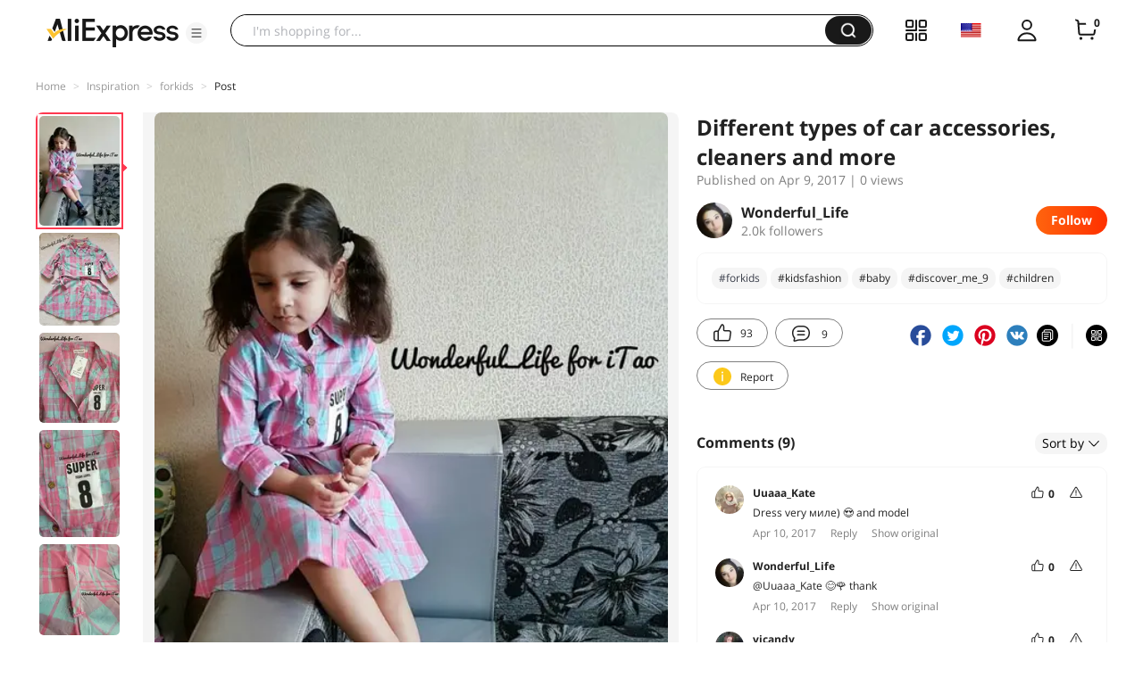

--- FILE ---
content_type: text/html;charset=UTF-8
request_url: https://star.aliexpress.com/post/3000002814232513.html?type=1
body_size: 18865
content:

<!DOCTYPE html><html lang="en"><head><meta name="viewport" content="width=device-width, initial-scale=1.0, minimum-scale=1.0"/><meta name="aplus-exinfo" content="pid=Gnd8nt&amp;site=ae"/><meta name="data-spm" id="dataSpmAId" content="a2g0o"/><meta name="aplus-waiting" content="500"/><meta name="aplus-auto-exp-visible" content="0.2"/><meta name="aplus-auto-exp-duration" content="500"/><meta name="aplus-auto-exp" content="[{&#x27;logkey&#x27;:&#x27;/ae.pc_ctr.statweb_ae_ctr&#x27;,&#x27;tag&#x27;:&#x27;span&#x27;,&#x27;filter&#x27;:&#x27;data-exp-s&#x27;,&#x27;pkgSize&#x27;:10,&#x27;props&#x27;: [&#x27;st_page_id&#x27;,&#x27;ae_project_id&#x27;,&#x27;exp_page&#x27;,&#x27;exp_page_area&#x27;,&#x27;exp_type&#x27;,&#x27;exp_condition&#x27;,&#x27;exp_product&#x27;,&#x27;exp_attribute&#x27;,&#x27;exp_result_cnt&#x27;, &#x27;data-exp-s&#x27;, &#x27;ae_trace&#x27;, &#x27;biz_code&#x27;, &#x27;data-spm-anchor-id&#x27;]},
          {&#x27;logkey&#x27;:&#x27;/ae.pc_ctr.statweb_ae_ctr&#x27;,&#x27;tag&#x27;:&#x27;div&#x27;,&#x27;filter&#x27;:&#x27;data-exp-s&#x27;,&#x27;pkgSize&#x27;:10,&#x27;props&#x27;: [&#x27;st_page_id&#x27;,&#x27;ae_project_id&#x27;,&#x27;exp_page&#x27;,&#x27;exp_page_area&#x27;,&#x27;exp_type&#x27;,&#x27;exp_condition&#x27;,&#x27;exp_product&#x27;,&#x27;exp_attribute&#x27;,&#x27;exp_result_cnt&#x27;, &#x27;data-exp-s&#x27;, &#x27;ae_trace&#x27;, &#x27;biz_code&#x27;, &#x27;data-spm-anchor-id&#x27;]},
          {&#x27;logkey&#x27;:&#x27;/ae.pc_ctr.statweb_ae_ctr&#x27;,&#x27;tag&#x27;:&#x27;a&#x27;,&#x27;filter&#x27;:&#x27;data-exp-s&#x27;,&#x27;pkgSize&#x27;:10,&#x27;props&#x27;: [&#x27;st_page_id&#x27;,&#x27;ae_project_id&#x27;,&#x27;exp_page&#x27;,&#x27;exp_page_area&#x27;,&#x27;exp_type&#x27;,&#x27;exp_condition&#x27;,&#x27;exp_product&#x27;,&#x27;exp_attribute&#x27;,&#x27;exp_result_cnt&#x27;, &#x27;data-exp-s&#x27;, &#x27;ae_trace&#x27;, &#x27;biz_code&#x27;, &#x27;data-spm-anchor-id&#x27;]}
        ]"/><meta name="aplus-auto-clk" content="[
            {&#x27;logkey&#x27;:&#x27;/ae.pc_click.statweb_ae_click&#x27;,&#x27;tag&#x27;:&#x27;a&#x27;,&#x27;filter&#x27;:&#x27;data-clk&#x27;,&#x27;props&#x27;:[&#x27;st_page_id&#x27;,&#x27;ae_project_id&#x27;,&#x27;ae_page_type&#x27;,&#x27;ae_page_area&#x27;,&#x27;ae_button_type&#x27;,&#x27;ae_click_behavior&#x27;,&#x27;ae_object_type&#x27;,&#x27;ae_object_value&#x27;, &#x27;ae_trace&#x27;, &#x27;biz_code&#x27;]},
            {&#x27;logkey&#x27;:&#x27;/ae.pc_click.statweb_ae_click&#x27;,&#x27;tag&#x27;:&#x27;div&#x27;,&#x27;filter&#x27;:&#x27;data-clk&#x27;,&#x27;props&#x27;:[&#x27;st_page_id&#x27;,&#x27;ae_project_id&#x27;,&#x27;ae_page_type&#x27;,&#x27;ae_page_area&#x27;,&#x27;ae_button_type&#x27;,&#x27;ae_click_behavior&#x27;,&#x27;ae_object_type&#x27;,&#x27;ae_object_value&#x27;, &#x27;ae_trace&#x27;, &#x27;biz_code&#x27;]},
            {&#x27;logkey&#x27;:&#x27;/ae.pc_click.statweb_ae_click&#x27;,&#x27;tag&#x27;:&#x27;span&#x27;,&#x27;filter&#x27;:&#x27;data-clk&#x27;,&#x27;props&#x27;:[&#x27;st_page_id&#x27;,&#x27;ae_project_id&#x27;,&#x27;ae_page_type&#x27;,&#x27;ae_page_area&#x27;,&#x27;ae_button_type&#x27;,&#x27;ae_click_behavior&#x27;,&#x27;ae_object_type&#x27;,&#x27;ae_object_value&#x27;, &#x27;ae_trace&#x27;, &#x27;biz_code&#x27;]},
          ]"/><link rel="preconnect dns-prefetch" href="//acs.aliexpress.com"/><link rel="preconnect dns-prefetch" href="//fourier.taobao.com"/><link rel="preconnect dns-prefetch" href="//assets.alicdn.com"/><link rel="preconnect dns-prefetch" href="//g.alicdn.com"/><link rel="preconnect dns-prefetch" href="//ae01.alicdn.com"/><link rel="preconnect dns-prefetch" href="//gj.mmstat.com"/><link rel="preconnect dns-prefetch" href="//sc01.alicdn.com"/><link rel="preconnect dns-prefetch" href="//s.alicdn.com"/><link rel="preconnect dns-prefetch" href="//ae.mmstat.com"/>
      <title>Different types of car accessories, cleaners and more | AliExpress Inspiration</title>
      <meta name="title" content="Different types of car accessories, cleaners and more | AliExpress Inspiration"/>
      
      <meta name="keywords" content="#baby,#kidsfashion,#forkids,#children,#kids,#discover_me_9"/>
      <meta property="og:type" content="article"/>
      <meta property="og:url" content="https://star.aliexpress.com/post/3000002814232513.html?type=1"/>
      <meta property="og:title" content="Different types of car accessories, cleaners and more | AliExpress Inspiration"/>
      <meta property="og:image" content="" height="" width=""/>
      
      <link rel="canonical" href="https://star.aliexpress.com/post/3000002814232513.html?type=1" />
      <meta name="robots" content="all" />
    <script>(function p(e=!0,t){window._page_config_={loader:{aplus:!0,gdpr:!1}},window._msite_header_config_={diaplays:["BackOrEmpty","CategoryMore","LargeLogo"],actions:["SearchIcon","Account","Shop"]}})(false, {"env":"prod","locale":"en_US","lang":"en","basePath":"ae-dida/content-post2","pathname":"/post/3000002814232513.html","host":"star.aliexpress.com","query":{"type":"1"},"platform":"pc","params":{},"grayRate":60,"crawler":false});</script><meta property="ae:reload_path" content=""/><link rel="stylesheet" type="text/css" href="//assets.aliexpress-media.com/g/ae-dida/content-post2/3.1.3/index.css" crossorigin="anonymous"/><script>window._dida_config_ = {"pageVersion":"29e275bc762c6cb82ad9b811e8b53f26","pageName":"content-post2","data":{}};/*!-->init-data-start--*/
window._dida_config_._init_data_= { data: {"hierarchy":{"root":"root","structure":{"root":["SeoPostDetailsModel_3236","appEnter_3235","SeoPostRecommendModel_3434"]}},"data":{"root":{"id":0,"type":"root","fields":{"response":{"seoMetaTagVO":{"keywords":"#baby,#kidsfashion,#forkids,#children,#kids,#discover_me_9","title":"Different types of car accessories, cleaners and more | AliExpress Inspiration","class":"com.aliexpress.ugcopen.vo.label.SeoMetaTagVO"},"memberseq":162500513,"subPostVOList":[{"type":1,"imageMediaVO":{"bigImageUrl":"https://ae-pic-a1.aliexpress-media.com/kf/UT8r8HWX5taXXagOFbXS.jpg","imageUrl":"https://ae-pic-a1.aliexpress-media.com/kf/UT8r8HWX5taXXagOFbXS.jpg","width":737,"class":"com.aliexpress.ugcopen.vo.ImageMediaVO","height":1000},"rank":0,"class":"com.aliexpress.ugcopen.vo.SubPostVO"},{"type":0,"textMediaVO":{"translatedContent":"Part 2.😉\n\nI would like to show you this cute dress coloring!😍\n\nPart 1-http://m.itao.com/detail/show.htm?postId=3000002802411513! Measurements of the dress left there😊","class":"com.aliexpress.ugcopen.vo.TextMediaVO","content":"Часть 2. 😉 \n\nХотела бы показать Вам эту милую расцветку платья! 😍\n\nЧасть 1 - http://m.itao.com/detail/show.htm?postId=3000002802411513 ! Замеры платья оставила там 😊    "},"rank":0,"class":"com.aliexpress.ugcopen.vo.SubPostVO"},{"type":1,"imageMediaVO":{"bigImageUrl":"https://ae-pic-a1.aliexpress-media.com/kf/UT883PVXZ8bXXagOFbXt.jpg","imageUrl":"https://ae-pic-a1.aliexpress-media.com/kf/UT883PVXZ8bXXagOFbXt.jpg","width":868,"class":"com.aliexpress.ugcopen.vo.ImageMediaVO","height":1000},"rank":0,"class":"com.aliexpress.ugcopen.vo.SubPostVO"},{"type":0,"textMediaVO":{"translatedContent":"Long chose between two colors, but could not decide! My time treat❓❕Or am i not alone? The floor of the wardrobe is the same, but only different colors😒","class":"com.aliexpress.ugcopen.vo.TextMediaVO","content":"Долго выбирала между двумя расцветками,  но так и не смогла определиться! Меня пора лечить ❓❕ или я не одна такая? Пол гардероба одно и то же, да только разных расцветок 😒    "},"rank":0,"class":"com.aliexpress.ugcopen.vo.SubPostVO"},{"type":1,"imageMediaVO":{"bigImageUrl":"https://ae-pic-a1.aliexpress-media.com/kf/UT84vzWX9xaXXagOFbXO.jpg","imageUrl":"https://ae-pic-a1.aliexpress-media.com/kf/UT84vzWX9xaXXagOFbXO.jpg","width":892,"class":"com.aliexpress.ugcopen.vo.ImageMediaVO","height":1000},"rank":0,"class":"com.aliexpress.ugcopen.vo.SubPostVO"},{"type":0,"textMediaVO":{"translatedContent":"Sewing also on a triple, stick out threads. \"Walk\" seams. However носибельно!😃\n\nButtons need to be changed, as it keeps all this case on the nozzles. In the set of spare buttons-no!","class":"com.aliexpress.ugcopen.vo.TextMediaVO","content":"Пошив также на троечку, торчат нитки. \"Гуляют\" швы. Однако носибельно! 😃 \n\nПуговки надо перешивать, так как держится все это дело на соплях. В комплекте запасных пуговиц - нет!    "},"rank":0,"class":"com.aliexpress.ugcopen.vo.SubPostVO"},{"type":1,"imageMediaVO":{"bigImageUrl":"https://ae-pic-a1.aliexpress-media.com/kf/UT8CpDZX9xXXXagOFbXE.jpg","imageUrl":"https://ae-pic-a1.aliexpress-media.com/kf/UT8CpDZX9xXXXagOFbXE.jpg","width":750,"class":"com.aliexpress.ugcopen.vo.ImageMediaVO","height":1000},"rank":0,"class":"com.aliexpress.ugcopen.vo.SubPostVO"},{"type":0,"textMediaVO":{"translatedContent":"The color is very beautiful and delicate😍\n\nWashed at 40 °, the dress did not sit!\n\n⚠The dress is very small, does not match the table at all! Be alert!","class":"com.aliexpress.ugcopen.vo.TextMediaVO","content":"Цвет очень красивый и нежный 😍\n\nСтирала при 40°, платье не село! \n\n⚠ Платье сильно маломерит, не соответствует таблице вообще! Будьте бдительны!    "},"rank":0,"class":"com.aliexpress.ugcopen.vo.SubPostVO"},{"type":1,"imageMediaVO":{"bigImageUrl":"https://ae-pic-a1.aliexpress-media.com/kf/UT8DzYVXZ8bXXagOFbXi.jpg","imageUrl":"https://ae-pic-a1.aliexpress-media.com/kf/UT8DzYVXZ8bXXagOFbXi.jpg","width":884,"class":"com.aliexpress.ugcopen.vo.ImageMediaVO","height":1000},"rank":0,"class":"com.aliexpress.ugcopen.vo.SubPostVO"},{"type":0,"textMediaVO":{"translatedContent":"Print! Be careful when washing, so that it does not crack and does not get bored when ironing.","class":"com.aliexpress.ugcopen.vo.TextMediaVO","content":"Принт! Будьте аккуратны при стирке, чтобы он не потрескался и не скукожился при глажке.    "},"rank":0,"class":"com.aliexpress.ugcopen.vo.SubPostVO"},{"type":1,"imageMediaVO":{"bigImageUrl":"https://ae-pic-a1.aliexpress-media.com/kf/UT8c96VX1NaXXagOFbXM.jpg","imageUrl":"https://ae-pic-a1.aliexpress-media.com/kf/UT8c96VX1NaXXagOFbXM.jpg","width":750,"class":"com.aliexpress.ugcopen.vo.ImageMediaVO","height":1000},"rank":0,"class":"com.aliexpress.ugcopen.vo.SubPostVO"},{"type":0,"textMediaVO":{"translatedContent":"Two dresses cost me $12.6 (used aliexpress coupon).","class":"com.aliexpress.ugcopen.vo.TextMediaVO","content":"Два платья обошлись мне в 12.6$ (пользовалась купоном Алиэкспресс).    "},"rank":0,"class":"com.aliexpress.ugcopen.vo.SubPostVO"},{"type":1,"imageMediaVO":{"bigImageUrl":"https://ae-pic-a1.aliexpress-media.com/kf/UT8kuDVX14bXXagOFbXV.jpg","imageUrl":"https://ae-pic-a1.aliexpress-media.com/kf/UT8kuDVX14bXXagOFbXV.jpg","width":864,"class":"com.aliexpress.ugcopen.vo.ImageMediaVO","height":1000},"rank":0,"class":"com.aliexpress.ugcopen.vo.SubPostVO"},{"type":0,"textMediaVO":{"translatedContent":"All successful purchases!😉\n\n#discover_me_9\n\nHttps://m.aliexpress.com/s/item/32442582829.html","class":"com.aliexpress.ugcopen.vo.TextMediaVO","content":"Всем удачных покупок! 😉 \n\n#discover_me_9 \n\nhttps://m.aliexpress.com/s/item/32442582829.html   "},"rank":0,"class":"com.aliexpress.ugcopen.vo.SubPostVO"}],"likeCount":93,"features":{},"supportShare":true,"viewCountText":"","postId":3000002814232513,"commentCount":9,"mediaMaxHeight":1000,"likeCountText":"93","likeByMe":false,"themeIds":"2","shareUrl":"aecmd://webapp/share?url=https%3A%2F%2Fstar.aliexpress.com%2Fpost%2F3000002814232513%3Ftype%3D1%26detailStyle%3D1\u0026useCustomType=2\u0026bizType=FeedPostDetail\u0026spreadType=images\u0026title=See more shopping ideas on Feed\n#Aliexpressfeed\u0026content=See more shopping ideas on Feed\n#Aliexpressfeed\u0026imageUrl=UT8r8HWX5taXXagOFbXS.jpg","commentVOList":[{"createtime":1491808082979,"commenterMember":{"country":"RU","gender":"FEMALE","class":"com.aliexpress.ugcopen.vo.MemberSnapshotVO","memberCode":"j3oGRxO11RPJ5Dy","memberSeq":0,"nickName":"Uuaaa_Kate","avatar":"https://ae-pic-a1.aliexpress-media.com/kf/UT806dKX4NXXXagOFbX8.jpg"},"likeCount":0,"likeCountText":"","likeByMe":false,"beReplyNickname":"","beReplyCommentid":0,"referId":3000002814232513,"transContent":"Dress very миле) 😍 and model","canDelete":false,"comment":"Миле очень платье))и модель 😍","id":2000004323259,"beReplyMemberCode":"ebQZjYJ2eWA84Eq","class":"com.aliexpress.ugcopen.vo.CommentVO","status":0},{"createtime":1491821808818,"commenterMember":{"country":"RU","gender":"FEMALE","class":"com.aliexpress.ugcopen.vo.MemberSnapshotVO","memberCode":"VQDvJmr0eq9wB5z","memberSeq":0,"nickName":"Wonderful_Life","avatar":"https://ae-pic-a1.aliexpress-media.com/kf/UT84BQ6XzRaXXagOFbXc.jpg"},"likeCount":0,"likeCountText":"","likeByMe":false,"beReplyNickname":"Uuaaa_Kate","beReplyCommentid":2000004323259,"referId":3000002814232513,"transContent":"😊🌹 thank","canDelete":false,"comment":"Благодарю 😊🌹  ","id":3000001284596,"beReplyMemberCode":"j3oGRxO11RPJ5Dy","class":"com.aliexpress.ugcopen.vo.CommentVO","status":0},{"createtime":1491759935698,"commenterMember":{"country":"RU","gender":"FEMALE","class":"com.aliexpress.ugcopen.vo.MemberSnapshotVO","memberCode":"K1lWN784Bv1JMXx","memberSeq":0,"nickName":"vicandy","avatar":"https://ae-pic-a1.aliexpress-media.com/kf/UTB8C83gidoSdeJk43Owq6ya4XXaP.jpg"},"likeCount":0,"likeCountText":"","likeByMe":false,"beReplyNickname":"","beReplyCommentid":0,"referId":3000002814232513,"transContent":"Even can choose .. like me more baby image in your both have also заказала tiger))","canDelete":false,"comment":"Даже не могу выбрать, в каком образе ваша малышка мне больше нравится.. тоже бы обе расцветки заказала))","id":2000004330041,"beReplyMemberCode":"ebQZjYJ2eWA84Eq","class":"com.aliexpress.ugcopen.vo.CommentVO","status":0},{"createtime":1491760097052,"commenterMember":{"country":"RU","gender":"FEMALE","class":"com.aliexpress.ugcopen.vo.MemberSnapshotVO","memberCode":"VQDvJmr0eq9wB5z","memberSeq":0,"nickName":"Wonderful_Life","avatar":"https://ae-pic-a1.aliexpress-media.com/kf/UT84BQ6XzRaXXagOFbXc.jpg"},"likeCount":0,"likeCountText":"","likeByMe":false,"beReplyNickname":"vicandy","beReplyCommentid":2000004330041,"referId":3000002814232513,"transContent":"Выбирала нудно and i long, these colors in представляла, my темноволосой подумала 😂 смогла let no choose one now will be well both colors 😆 glad to dresses that both заказала 😊","canDelete":false,"comment":"Я долго и нудно выбирала, представляла ее в этих расцветках, да не смогла выбрать одно 😂 Подумала темноволосой моей оба цвета будут хорошо 😆 Теперь рада, что заказала оба платья 😊  ","id":3000001281572,"beReplyMemberCode":"K1lWN784Bv1JMXx","class":"com.aliexpress.ugcopen.vo.CommentVO","status":0},{"createtime":1491757786952,"commenterMember":{"country":"BY","gender":"FEMALE","class":"com.aliexpress.ugcopen.vo.MemberSnapshotVO","memberCode":"dmylGLnKNnYJ6Zg","memberSeq":0,"nickName":"tatsianasaskevich","avatar":"https://ae-pic-a1.aliexpress-media.com/kf/HTB1K0kwJpXXXXcqXXXXq6xXFXXXD.jpg"},"likeCount":0,"likeCountText":"","likeByMe":false,"beReplyNickname":"Wonderful_Life","beReplyCommentid":3000001250532,"referId":3000002814232513,"transContent":"Oh these men's greatly's разбирающиеся fashion!!!)))","canDelete":false,"comment":"Ох уж эти мужчины \"сильно\" разбирающиеся в моде!!!)))  ","id":12462791,"beReplyMemberCode":"VQDvJmr0eq9wB5z","class":"com.aliexpress.ugcopen.vo.CommentVO","status":0},{"createtime":1491753248337,"commenterMember":{"country":"RU","gender":"FEMALE","class":"com.aliexpress.ugcopen.vo.MemberSnapshotVO","memberCode":"VQDvJmr0eq9wB5z","memberSeq":0,"nickName":"Wonderful_Life","avatar":"https://ae-pic-a1.aliexpress-media.com/kf/UT84BQ6XzRaXXagOFbXc.jpg"},"likeCount":0,"likeCountText":"","likeByMe":false,"beReplyNickname":"Lee_Ha","beReplyCommentid":3000001269642,"referId":3000002814232513,"transContent":"😊 thank you","canDelete":false,"comment":"Спасибо 😊  ","id":3000001213555,"beReplyMemberCode":"j3oGRklRROOW5Dy","class":"com.aliexpress.ugcopen.vo.CommentVO","status":0},{"createtime":1491753235795,"commenterMember":{"country":"RU","gender":"FEMALE","class":"com.aliexpress.ugcopen.vo.MemberSnapshotVO","memberCode":"VQDvJmr0eq9wB5z","memberSeq":0,"nickName":"Wonderful_Life","avatar":"https://ae-pic-a1.aliexpress-media.com/kf/UT84BQ6XzRaXXagOFbXc.jpg"},"likeCount":0,"likeCountText":"","likeByMe":false,"beReplyNickname":"tatsianasaskevich","beReplyCommentid":12400819,"referId":3000002814232513,"transContent":"And here 😃 согласна not husband, 😂😂 similar football shirt on your dress tell","canDelete":false,"comment":"Согласна 😃 А вот муж не понял, говорит платье твое на футбольную футболку похожа 😂😂  ","id":3000001250532,"beReplyMemberCode":"dmylGLnKNnYJ6Zg","class":"com.aliexpress.ugcopen.vo.CommentVO","status":0},{"createtime":1491753089934,"commenterMember":{"country":"RU","gender":"FEMALE","class":"com.aliexpress.ugcopen.vo.MemberSnapshotVO","memberCode":"j3oGRklRROOW5Dy","memberSeq":0,"nickName":"Lee_Ha","avatar":"https://ae-pic-a1.aliexpress-media.com/kf/U9e89980a67d243c7aa32f75536f8d23bf.jpg"},"likeCount":0,"likeCountText":"","likeByMe":false,"beReplyNickname":"","beReplyCommentid":0,"referId":3000002814232513,"transContent":"Fashionista small!)))","canDelete":false,"comment":"маленькая модница!)))  ","id":3000001269642,"beReplyMemberCode":"ebQZjYJ2eWA84Eq","class":"com.aliexpress.ugcopen.vo.CommentVO","status":0},{"createtime":1491753043042,"commenterMember":{"country":"BY","gender":"FEMALE","class":"com.aliexpress.ugcopen.vo.MemberSnapshotVO","memberCode":"dmylGLnKNnYJ6Zg","memberSeq":0,"nickName":"tatsianasaskevich","avatar":"https://ae-pic-a1.aliexpress-media.com/kf/HTB1K0kwJpXXXXcqXXXXq6xXFXXXD.jpg"},"likeCount":0,"likeCountText":"","likeByMe":false,"beReplyNickname":"","beReplyCommentid":0,"referId":3000002814232513,"transContent":"-Excellent fashion small for dress!","canDelete":false,"comment":"Платье-рубашка для маленьких модниц -  отличная вещь!  ","id":12400819,"beReplyMemberCode":"ebQZjYJ2eWA84Eq","class":"com.aliexpress.ugcopen.vo.CommentVO","status":0}],"hashTagList":["#baby","#kidsfashion","#forkids","#children","#kids","#discover_me_9"],"status":0,"hashTagMap":{"#kidsfashion":"null","#baby":"null","#forkids":"443544","#discover_me_9":"null","#children":"null","#kids":"null"},"relatedHashTagList":[{"hashtagId":567125,"detailUrl":"https://star.aliexpress.com/hashtag/567125.html","class":"com.aliexpress.ugcopen.vo.PostHashtagVO","hashtag":"#fashionlook"},{"hashtagId":573784,"detailUrl":"https://star.aliexpress.com/hashtag/573784.html","class":"com.aliexpress.ugcopen.vo.PostHashtagVO","hashtag":"#health"},{"hashtagId":419456,"detailUrl":"https://star.aliexpress.com/hashtag/419456.html","class":"com.aliexpress.ugcopen.vo.PostHashtagVO","hashtag":"#lovefashion"},{"hashtagId":484200,"detailUrl":"https://star.aliexpress.com/hashtag/484200.html","class":"com.aliexpress.ugcopen.vo.PostHashtagVO","hashtag":"#mamapost"},{"hashtagId":240202,"detailUrl":"https://star.aliexpress.com/hashtag/240202.html","class":"com.aliexpress.ugcopen.vo.PostHashtagVO","hashtag":"#my_fashion"},{"hashtagId":2667,"detailUrl":"https://star.aliexpress.com/hashtag/2667.html","class":"com.aliexpress.ugcopen.vo.PostHashtagVO","hashtag":"#quality"},{"hashtagId":280241,"detailUrl":"https://star.aliexpress.com/hashtag/280241.html","class":"com.aliexpress.ugcopen.vo.PostHashtagVO","hashtag":"#RECOMMENDED"},{"hashtagId":439510,"detailUrl":"https://star.aliexpress.com/hashtag/439510.html","class":"com.aliexpress.ugcopen.vo.PostHashtagVO","hashtag":"#cosmetics"},{"hashtagId":50001375083,"detailUrl":"https://star.aliexpress.com/hashtag/50001375083.html","class":"com.aliexpress.ugcopen.vo.PostHashtagVO","hashtag":"#s925"},{"hashtagId":591757,"detailUrl":"https://star.aliexpress.com/hashtag/591757.html","class":"com.aliexpress.ugcopen.vo.PostHashtagVO","hashtag":"#fashion "},{"hashtagId":428195,"detailUrl":"https://star.aliexpress.com/hashtag/428195.html","class":"com.aliexpress.ugcopen.vo.PostHashtagVO","hashtag":"#kids"},{"hashtagId":508760,"detailUrl":"https://star.aliexpress.com/hashtag/508760.html","class":"com.aliexpress.ugcopen.vo.PostHashtagVO","hashtag":"#MakeUp"},{"hashtagId":294006,"detailUrl":"https://star.aliexpress.com/hashtag/294006.html","class":"com.aliexpress.ugcopen.vo.PostHashtagVO","hashtag":"autumn"},{"hashtagId":6000013788004,"detailUrl":"https://star.aliexpress.com/hashtag/6000013788004.html","class":"com.aliexpress.ugcopen.vo.PostHashtagVO","hashtag":"homehacks "},{"hashtagId":451528,"detailUrl":"https://star.aliexpress.com/hashtag/451528.html","class":"com.aliexpress.ugcopen.vo.PostHashtagVO","hashtag":"#summer_look"},{"hashtagId":513578,"detailUrl":"https://star.aliexpress.com/hashtag/513578.html","class":"com.aliexpress.ugcopen.vo.PostHashtagVO","hashtag":"#watches"},{"hashtagId":568836,"detailUrl":"https://star.aliexpress.com/hashtag/568836.html","class":"com.aliexpress.ugcopen.vo.PostHashtagVO","hashtag":"#aliexpress"},{"hashtagId":566122,"detailUrl":"https://star.aliexpress.com/hashtag/566122.html","class":"com.aliexpress.ugcopen.vo.PostHashtagVO","hashtag":"#aliexpress."},{"hashtagId":417797,"detailUrl":"https://star.aliexpress.com/hashtag/417797.html","class":"com.aliexpress.ugcopen.vo.PostHashtagVO","hashtag":"#beauty_care"},{"hashtagId":439460,"detailUrl":"https://star.aliexpress.com/hashtag/439460.html","class":"com.aliexpress.ugcopen.vo.PostHashtagVO","hashtag":"#brush"},{"hashtagId":8000003465018,"detailUrl":"https://star.aliexpress.com/hashtag/8000003465018.html","class":"com.aliexpress.ugcopen.vo.PostHashtagVO","hashtag":"SurprisingShoppingIdeas"},{"hashtagId":436723,"detailUrl":"https://star.aliexpress.com/hashtag/436723.html","class":"com.aliexpress.ugcopen.vo.PostHashtagVO","hashtag":"#bodycon"},{"hashtagId":437070,"detailUrl":"https://star.aliexpress.com/hashtag/437070.html","class":"com.aliexpress.ugcopen.vo.PostHashtagVO","hashtag":"#daily_look,"},{"hashtagId":50001366535,"detailUrl":"https://star.aliexpress.com/hashtag/50001366535.html","class":"com.aliexpress.ugcopen.vo.PostHashtagVO","hashtag":"#daybyday"},{"hashtagId":507724,"detailUrl":"https://star.aliexpress.com/hashtag/507724.html","class":"com.aliexpress.ugcopen.vo.PostHashtagVO","hashtag":"#dresstoimpress"},{"hashtagId":505431,"detailUrl":"https://star.aliexpress.com/hashtag/505431.html","class":"com.aliexpress.ugcopen.vo.PostHashtagVO","hashtag":"#good"},{"hashtagId":418891,"detailUrl":"https://star.aliexpress.com/hashtag/418891.html","class":"com.aliexpress.ugcopen.vo.PostHashtagVO","hashtag":"#good_buy"},{"hashtagId":428028,"detailUrl":"https://star.aliexpress.com/hashtag/428028.html","class":"com.aliexpress.ugcopen.vo.PostHashtagVO","hashtag":"#hoodie"},{"hashtagId":505803,"detailUrl":"https://star.aliexpress.com/hashtag/505803.html","class":"com.aliexpress.ugcopen.vo.PostHashtagVO","hashtag":"#kid"},{"hashtagId":440696,"detailUrl":"https://star.aliexpress.com/hashtag/440696.html","class":"com.aliexpress.ugcopen.vo.PostHashtagVO","hashtag":"#lips"}],"detailStyle":1,"title":"Different types of car accessories, cleaners and more","locale":"ru_RU","commentCountText":"9","repostCount":0,"viewCount":0,"repostCountText":"","inverseFeedback":{"reportUrl":"https://m.aliexpress.com/p/complaint-center/index.html#/complaint/reportContent_notlogin?reportType=FEED\u0026feedId=3000002814232513\u0026_lang=en_US","class":"com.aliexpress.ugcopen.vo.InverseFeedbackVO"},"postAuthorVO":{"followedByMe":false,"nickName":"Wonderful_Life","memberSnapshotVO":{"country":"RU","gender":"F","fansCount":2023,"followedByMe":false,"class":"com.aliexpress.ugcopen.vo.MemberSnapshotVO","memberCode":"VQDvJmr0eq9wB5z","memberSeq":0,"nickName":"Wonderful_Life","avatar":"https://ae-pic-a1.aliexpress-media.com/kf/UT84BQ6XzRaXXagOFbXc.jpg"},"followCountText":"2.0k followers","avatar":"https://ae-pic-a1.aliexpress-media.com/kf/UT84BQ6XzRaXXagOFbXc.jpg","userType":10,"class":"com.aliexpress.ugcopen.vo.AuthorVO"},"apptype":1,"localeGroup":"ru","createTime":1491752781000,"costTime":1507,"crawler":false},"seoLabels":"\n      \u003ctitle\u003eDifferent types of car accessories, cleaners and more | AliExpress Inspiration\u003c/title\u003e\n      \u003cmeta name=\"title\" content=\"Different types of car accessories, cleaners and more | AliExpress Inspiration\"/\u003e\n      \n      \u003cmeta name=\"keywords\" content=\"#baby,#kidsfashion,#forkids,#children,#kids,#discover_me_9\"/\u003e\n      \u003cmeta property=\"og:type\" content=\"article\"/\u003e\n      \u003cmeta property=\"og:url\" content=\"https://star.aliexpress.com/post/3000002814232513.html?type=1\"/\u003e\n      \u003cmeta property=\"og:title\" content=\"Different types of car accessories, cleaners and more | AliExpress Inspiration\"/\u003e\n      \u003cmeta property=\"og:image\" content=\"\" height=\"\" width=\"\"/\u003e\n      \n      \u003clink rel=\"canonical\" href=\"https://star.aliexpress.com/post/3000002814232513.html?type=1\" /\u003e\n      \u003cmeta name=\"robots\" content=\"all\" /\u003e\n    ","preloadImageLink":""}},"SeoPostDetailsModel_3236":{"id":3236,"type":"SeoPostDetailsModel","fields":{"response":{"seoMetaTagVO":{"keywords":"#baby,#kidsfashion,#forkids,#children,#kids,#discover_me_9","title":"Different types of car accessories, cleaners and more | AliExpress Inspiration","class":"com.aliexpress.ugcopen.vo.label.SeoMetaTagVO"},"memberseq":162500513,"subPostVOList":[{"type":1,"imageMediaVO":{"bigImageUrl":"https://ae-pic-a1.aliexpress-media.com/kf/UT8r8HWX5taXXagOFbXS.jpg","imageUrl":"https://ae-pic-a1.aliexpress-media.com/kf/UT8r8HWX5taXXagOFbXS.jpg","width":737,"class":"com.aliexpress.ugcopen.vo.ImageMediaVO","height":1000},"rank":0,"class":"com.aliexpress.ugcopen.vo.SubPostVO"},{"type":0,"textMediaVO":{"translatedContent":"Part 2.😉\n\nI would like to show you this cute dress coloring!😍\n\nPart 1-http://m.itao.com/detail/show.htm?postId=3000002802411513! Measurements of the dress left there😊","class":"com.aliexpress.ugcopen.vo.TextMediaVO","content":"Часть 2. 😉 \n\nХотела бы показать Вам эту милую расцветку платья! 😍\n\nЧасть 1 - http://m.itao.com/detail/show.htm?postId=3000002802411513 ! Замеры платья оставила там 😊    "},"rank":0,"class":"com.aliexpress.ugcopen.vo.SubPostVO"},{"type":1,"imageMediaVO":{"bigImageUrl":"https://ae-pic-a1.aliexpress-media.com/kf/UT883PVXZ8bXXagOFbXt.jpg","imageUrl":"https://ae-pic-a1.aliexpress-media.com/kf/UT883PVXZ8bXXagOFbXt.jpg","width":868,"class":"com.aliexpress.ugcopen.vo.ImageMediaVO","height":1000},"rank":0,"class":"com.aliexpress.ugcopen.vo.SubPostVO"},{"type":0,"textMediaVO":{"translatedContent":"Long chose between two colors, but could not decide! My time treat❓❕Or am i not alone? The floor of the wardrobe is the same, but only different colors😒","class":"com.aliexpress.ugcopen.vo.TextMediaVO","content":"Долго выбирала между двумя расцветками,  но так и не смогла определиться! Меня пора лечить ❓❕ или я не одна такая? Пол гардероба одно и то же, да только разных расцветок 😒    "},"rank":0,"class":"com.aliexpress.ugcopen.vo.SubPostVO"},{"type":1,"imageMediaVO":{"bigImageUrl":"https://ae-pic-a1.aliexpress-media.com/kf/UT84vzWX9xaXXagOFbXO.jpg","imageUrl":"https://ae-pic-a1.aliexpress-media.com/kf/UT84vzWX9xaXXagOFbXO.jpg","width":892,"class":"com.aliexpress.ugcopen.vo.ImageMediaVO","height":1000},"rank":0,"class":"com.aliexpress.ugcopen.vo.SubPostVO"},{"type":0,"textMediaVO":{"translatedContent":"Sewing also on a triple, stick out threads. \"Walk\" seams. However носибельно!😃\n\nButtons need to be changed, as it keeps all this case on the nozzles. In the set of spare buttons-no!","class":"com.aliexpress.ugcopen.vo.TextMediaVO","content":"Пошив также на троечку, торчат нитки. \"Гуляют\" швы. Однако носибельно! 😃 \n\nПуговки надо перешивать, так как держится все это дело на соплях. В комплекте запасных пуговиц - нет!    "},"rank":0,"class":"com.aliexpress.ugcopen.vo.SubPostVO"},{"type":1,"imageMediaVO":{"bigImageUrl":"https://ae-pic-a1.aliexpress-media.com/kf/UT8CpDZX9xXXXagOFbXE.jpg","imageUrl":"https://ae-pic-a1.aliexpress-media.com/kf/UT8CpDZX9xXXXagOFbXE.jpg","width":750,"class":"com.aliexpress.ugcopen.vo.ImageMediaVO","height":1000},"rank":0,"class":"com.aliexpress.ugcopen.vo.SubPostVO"},{"type":0,"textMediaVO":{"translatedContent":"The color is very beautiful and delicate😍\n\nWashed at 40 °, the dress did not sit!\n\n⚠The dress is very small, does not match the table at all! Be alert!","class":"com.aliexpress.ugcopen.vo.TextMediaVO","content":"Цвет очень красивый и нежный 😍\n\nСтирала при 40°, платье не село! \n\n⚠ Платье сильно маломерит, не соответствует таблице вообще! Будьте бдительны!    "},"rank":0,"class":"com.aliexpress.ugcopen.vo.SubPostVO"},{"type":1,"imageMediaVO":{"bigImageUrl":"https://ae-pic-a1.aliexpress-media.com/kf/UT8DzYVXZ8bXXagOFbXi.jpg","imageUrl":"https://ae-pic-a1.aliexpress-media.com/kf/UT8DzYVXZ8bXXagOFbXi.jpg","width":884,"class":"com.aliexpress.ugcopen.vo.ImageMediaVO","height":1000},"rank":0,"class":"com.aliexpress.ugcopen.vo.SubPostVO"},{"type":0,"textMediaVO":{"translatedContent":"Print! Be careful when washing, so that it does not crack and does not get bored when ironing.","class":"com.aliexpress.ugcopen.vo.TextMediaVO","content":"Принт! Будьте аккуратны при стирке, чтобы он не потрескался и не скукожился при глажке.    "},"rank":0,"class":"com.aliexpress.ugcopen.vo.SubPostVO"},{"type":1,"imageMediaVO":{"bigImageUrl":"https://ae-pic-a1.aliexpress-media.com/kf/UT8c96VX1NaXXagOFbXM.jpg","imageUrl":"https://ae-pic-a1.aliexpress-media.com/kf/UT8c96VX1NaXXagOFbXM.jpg","width":750,"class":"com.aliexpress.ugcopen.vo.ImageMediaVO","height":1000},"rank":0,"class":"com.aliexpress.ugcopen.vo.SubPostVO"},{"type":0,"textMediaVO":{"translatedContent":"Two dresses cost me $12.6 (used aliexpress coupon).","class":"com.aliexpress.ugcopen.vo.TextMediaVO","content":"Два платья обошлись мне в 12.6$ (пользовалась купоном Алиэкспресс).    "},"rank":0,"class":"com.aliexpress.ugcopen.vo.SubPostVO"},{"type":1,"imageMediaVO":{"bigImageUrl":"https://ae-pic-a1.aliexpress-media.com/kf/UT8kuDVX14bXXagOFbXV.jpg","imageUrl":"https://ae-pic-a1.aliexpress-media.com/kf/UT8kuDVX14bXXagOFbXV.jpg","width":864,"class":"com.aliexpress.ugcopen.vo.ImageMediaVO","height":1000},"rank":0,"class":"com.aliexpress.ugcopen.vo.SubPostVO"},{"type":0,"textMediaVO":{"translatedContent":"All successful purchases!😉\n\n#discover_me_9\n\nHttps://m.aliexpress.com/s/item/32442582829.html","class":"com.aliexpress.ugcopen.vo.TextMediaVO","content":"Всем удачных покупок! 😉 \n\n#discover_me_9 \n\nhttps://m.aliexpress.com/s/item/32442582829.html   "},"rank":0,"class":"com.aliexpress.ugcopen.vo.SubPostVO"}],"likeCount":93,"features":{},"supportShare":true,"viewCountText":"","postId":3000002814232513,"commentCount":9,"mediaMaxHeight":1000,"likeCountText":"93","likeByMe":false,"themeIds":"2","shareUrl":"aecmd://webapp/share?url=https%3A%2F%2Fstar.aliexpress.com%2Fpost%2F3000002814232513%3Ftype%3D1%26detailStyle%3D1\u0026useCustomType=2\u0026bizType=FeedPostDetail\u0026spreadType=images\u0026title=See more shopping ideas on Feed\n#Aliexpressfeed\u0026content=See more shopping ideas on Feed\n#Aliexpressfeed\u0026imageUrl=UT8r8HWX5taXXagOFbXS.jpg","commentVOList":[{"createtime":1491808082979,"commenterMember":{"country":"RU","gender":"FEMALE","class":"com.aliexpress.ugcopen.vo.MemberSnapshotVO","memberCode":"j3oGRxO11RPJ5Dy","memberSeq":0,"nickName":"Uuaaa_Kate","avatar":"https://ae-pic-a1.aliexpress-media.com/kf/UT806dKX4NXXXagOFbX8.jpg"},"likeCount":0,"likeCountText":"","likeByMe":false,"beReplyNickname":"","beReplyCommentid":0,"referId":3000002814232513,"transContent":"Dress very миле) 😍 and model","canDelete":false,"comment":"Миле очень платье))и модель 😍","id":2000004323259,"beReplyMemberCode":"ebQZjYJ2eWA84Eq","class":"com.aliexpress.ugcopen.vo.CommentVO","status":0},{"createtime":1491821808818,"commenterMember":{"country":"RU","gender":"FEMALE","class":"com.aliexpress.ugcopen.vo.MemberSnapshotVO","memberCode":"VQDvJmr0eq9wB5z","memberSeq":0,"nickName":"Wonderful_Life","avatar":"https://ae-pic-a1.aliexpress-media.com/kf/UT84BQ6XzRaXXagOFbXc.jpg"},"likeCount":0,"likeCountText":"","likeByMe":false,"beReplyNickname":"Uuaaa_Kate","beReplyCommentid":2000004323259,"referId":3000002814232513,"transContent":"😊🌹 thank","canDelete":false,"comment":"Благодарю 😊🌹  ","id":3000001284596,"beReplyMemberCode":"j3oGRxO11RPJ5Dy","class":"com.aliexpress.ugcopen.vo.CommentVO","status":0},{"createtime":1491759935698,"commenterMember":{"country":"RU","gender":"FEMALE","class":"com.aliexpress.ugcopen.vo.MemberSnapshotVO","memberCode":"K1lWN784Bv1JMXx","memberSeq":0,"nickName":"vicandy","avatar":"https://ae-pic-a1.aliexpress-media.com/kf/UTB8C83gidoSdeJk43Owq6ya4XXaP.jpg"},"likeCount":0,"likeCountText":"","likeByMe":false,"beReplyNickname":"","beReplyCommentid":0,"referId":3000002814232513,"transContent":"Even can choose .. like me more baby image in your both have also заказала tiger))","canDelete":false,"comment":"Даже не могу выбрать, в каком образе ваша малышка мне больше нравится.. тоже бы обе расцветки заказала))","id":2000004330041,"beReplyMemberCode":"ebQZjYJ2eWA84Eq","class":"com.aliexpress.ugcopen.vo.CommentVO","status":0},{"createtime":1491760097052,"commenterMember":{"country":"RU","gender":"FEMALE","class":"com.aliexpress.ugcopen.vo.MemberSnapshotVO","memberCode":"VQDvJmr0eq9wB5z","memberSeq":0,"nickName":"Wonderful_Life","avatar":"https://ae-pic-a1.aliexpress-media.com/kf/UT84BQ6XzRaXXagOFbXc.jpg"},"likeCount":0,"likeCountText":"","likeByMe":false,"beReplyNickname":"vicandy","beReplyCommentid":2000004330041,"referId":3000002814232513,"transContent":"Выбирала нудно and i long, these colors in представляла, my темноволосой подумала 😂 смогла let no choose one now will be well both colors 😆 glad to dresses that both заказала 😊","canDelete":false,"comment":"Я долго и нудно выбирала, представляла ее в этих расцветках, да не смогла выбрать одно 😂 Подумала темноволосой моей оба цвета будут хорошо 😆 Теперь рада, что заказала оба платья 😊  ","id":3000001281572,"beReplyMemberCode":"K1lWN784Bv1JMXx","class":"com.aliexpress.ugcopen.vo.CommentVO","status":0},{"createtime":1491757786952,"commenterMember":{"country":"BY","gender":"FEMALE","class":"com.aliexpress.ugcopen.vo.MemberSnapshotVO","memberCode":"dmylGLnKNnYJ6Zg","memberSeq":0,"nickName":"tatsianasaskevich","avatar":"https://ae-pic-a1.aliexpress-media.com/kf/HTB1K0kwJpXXXXcqXXXXq6xXFXXXD.jpg"},"likeCount":0,"likeCountText":"","likeByMe":false,"beReplyNickname":"Wonderful_Life","beReplyCommentid":3000001250532,"referId":3000002814232513,"transContent":"Oh these men's greatly's разбирающиеся fashion!!!)))","canDelete":false,"comment":"Ох уж эти мужчины \"сильно\" разбирающиеся в моде!!!)))  ","id":12462791,"beReplyMemberCode":"VQDvJmr0eq9wB5z","class":"com.aliexpress.ugcopen.vo.CommentVO","status":0},{"createtime":1491753248337,"commenterMember":{"country":"RU","gender":"FEMALE","class":"com.aliexpress.ugcopen.vo.MemberSnapshotVO","memberCode":"VQDvJmr0eq9wB5z","memberSeq":0,"nickName":"Wonderful_Life","avatar":"https://ae-pic-a1.aliexpress-media.com/kf/UT84BQ6XzRaXXagOFbXc.jpg"},"likeCount":0,"likeCountText":"","likeByMe":false,"beReplyNickname":"Lee_Ha","beReplyCommentid":3000001269642,"referId":3000002814232513,"transContent":"😊 thank you","canDelete":false,"comment":"Спасибо 😊  ","id":3000001213555,"beReplyMemberCode":"j3oGRklRROOW5Dy","class":"com.aliexpress.ugcopen.vo.CommentVO","status":0},{"createtime":1491753235795,"commenterMember":{"country":"RU","gender":"FEMALE","class":"com.aliexpress.ugcopen.vo.MemberSnapshotVO","memberCode":"VQDvJmr0eq9wB5z","memberSeq":0,"nickName":"Wonderful_Life","avatar":"https://ae-pic-a1.aliexpress-media.com/kf/UT84BQ6XzRaXXagOFbXc.jpg"},"likeCount":0,"likeCountText":"","likeByMe":false,"beReplyNickname":"tatsianasaskevich","beReplyCommentid":12400819,"referId":3000002814232513,"transContent":"And here 😃 согласна not husband, 😂😂 similar football shirt on your dress tell","canDelete":false,"comment":"Согласна 😃 А вот муж не понял, говорит платье твое на футбольную футболку похожа 😂😂  ","id":3000001250532,"beReplyMemberCode":"dmylGLnKNnYJ6Zg","class":"com.aliexpress.ugcopen.vo.CommentVO","status":0},{"createtime":1491753089934,"commenterMember":{"country":"RU","gender":"FEMALE","class":"com.aliexpress.ugcopen.vo.MemberSnapshotVO","memberCode":"j3oGRklRROOW5Dy","memberSeq":0,"nickName":"Lee_Ha","avatar":"https://ae-pic-a1.aliexpress-media.com/kf/U9e89980a67d243c7aa32f75536f8d23bf.jpg"},"likeCount":0,"likeCountText":"","likeByMe":false,"beReplyNickname":"","beReplyCommentid":0,"referId":3000002814232513,"transContent":"Fashionista small!)))","canDelete":false,"comment":"маленькая модница!)))  ","id":3000001269642,"beReplyMemberCode":"ebQZjYJ2eWA84Eq","class":"com.aliexpress.ugcopen.vo.CommentVO","status":0},{"createtime":1491753043042,"commenterMember":{"country":"BY","gender":"FEMALE","class":"com.aliexpress.ugcopen.vo.MemberSnapshotVO","memberCode":"dmylGLnKNnYJ6Zg","memberSeq":0,"nickName":"tatsianasaskevich","avatar":"https://ae-pic-a1.aliexpress-media.com/kf/HTB1K0kwJpXXXXcqXXXXq6xXFXXXD.jpg"},"likeCount":0,"likeCountText":"","likeByMe":false,"beReplyNickname":"","beReplyCommentid":0,"referId":3000002814232513,"transContent":"-Excellent fashion small for dress!","canDelete":false,"comment":"Платье-рубашка для маленьких модниц -  отличная вещь!  ","id":12400819,"beReplyMemberCode":"ebQZjYJ2eWA84Eq","class":"com.aliexpress.ugcopen.vo.CommentVO","status":0}],"hashTagList":["#baby","#kidsfashion","#forkids","#children","#kids","#discover_me_9"],"status":0,"hashTagMap":{"#kidsfashion":"null","#baby":"null","#forkids":"443544","#discover_me_9":"null","#children":"null","#kids":"null"},"relatedHashTagList":[{"hashtagId":567125,"detailUrl":"https://star.aliexpress.com/hashtag/567125.html","class":"com.aliexpress.ugcopen.vo.PostHashtagVO","hashtag":"#fashionlook"},{"hashtagId":573784,"detailUrl":"https://star.aliexpress.com/hashtag/573784.html","class":"com.aliexpress.ugcopen.vo.PostHashtagVO","hashtag":"#health"},{"hashtagId":419456,"detailUrl":"https://star.aliexpress.com/hashtag/419456.html","class":"com.aliexpress.ugcopen.vo.PostHashtagVO","hashtag":"#lovefashion"},{"hashtagId":484200,"detailUrl":"https://star.aliexpress.com/hashtag/484200.html","class":"com.aliexpress.ugcopen.vo.PostHashtagVO","hashtag":"#mamapost"},{"hashtagId":240202,"detailUrl":"https://star.aliexpress.com/hashtag/240202.html","class":"com.aliexpress.ugcopen.vo.PostHashtagVO","hashtag":"#my_fashion"},{"hashtagId":2667,"detailUrl":"https://star.aliexpress.com/hashtag/2667.html","class":"com.aliexpress.ugcopen.vo.PostHashtagVO","hashtag":"#quality"},{"hashtagId":280241,"detailUrl":"https://star.aliexpress.com/hashtag/280241.html","class":"com.aliexpress.ugcopen.vo.PostHashtagVO","hashtag":"#RECOMMENDED"},{"hashtagId":439510,"detailUrl":"https://star.aliexpress.com/hashtag/439510.html","class":"com.aliexpress.ugcopen.vo.PostHashtagVO","hashtag":"#cosmetics"},{"hashtagId":50001375083,"detailUrl":"https://star.aliexpress.com/hashtag/50001375083.html","class":"com.aliexpress.ugcopen.vo.PostHashtagVO","hashtag":"#s925"},{"hashtagId":591757,"detailUrl":"https://star.aliexpress.com/hashtag/591757.html","class":"com.aliexpress.ugcopen.vo.PostHashtagVO","hashtag":"#fashion "},{"hashtagId":428195,"detailUrl":"https://star.aliexpress.com/hashtag/428195.html","class":"com.aliexpress.ugcopen.vo.PostHashtagVO","hashtag":"#kids"},{"hashtagId":508760,"detailUrl":"https://star.aliexpress.com/hashtag/508760.html","class":"com.aliexpress.ugcopen.vo.PostHashtagVO","hashtag":"#MakeUp"},{"hashtagId":294006,"detailUrl":"https://star.aliexpress.com/hashtag/294006.html","class":"com.aliexpress.ugcopen.vo.PostHashtagVO","hashtag":"autumn"},{"hashtagId":6000013788004,"detailUrl":"https://star.aliexpress.com/hashtag/6000013788004.html","class":"com.aliexpress.ugcopen.vo.PostHashtagVO","hashtag":"homehacks "},{"hashtagId":451528,"detailUrl":"https://star.aliexpress.com/hashtag/451528.html","class":"com.aliexpress.ugcopen.vo.PostHashtagVO","hashtag":"#summer_look"},{"hashtagId":513578,"detailUrl":"https://star.aliexpress.com/hashtag/513578.html","class":"com.aliexpress.ugcopen.vo.PostHashtagVO","hashtag":"#watches"},{"hashtagId":568836,"detailUrl":"https://star.aliexpress.com/hashtag/568836.html","class":"com.aliexpress.ugcopen.vo.PostHashtagVO","hashtag":"#aliexpress"},{"hashtagId":566122,"detailUrl":"https://star.aliexpress.com/hashtag/566122.html","class":"com.aliexpress.ugcopen.vo.PostHashtagVO","hashtag":"#aliexpress."},{"hashtagId":417797,"detailUrl":"https://star.aliexpress.com/hashtag/417797.html","class":"com.aliexpress.ugcopen.vo.PostHashtagVO","hashtag":"#beauty_care"},{"hashtagId":439460,"detailUrl":"https://star.aliexpress.com/hashtag/439460.html","class":"com.aliexpress.ugcopen.vo.PostHashtagVO","hashtag":"#brush"},{"hashtagId":8000003465018,"detailUrl":"https://star.aliexpress.com/hashtag/8000003465018.html","class":"com.aliexpress.ugcopen.vo.PostHashtagVO","hashtag":"SurprisingShoppingIdeas"},{"hashtagId":436723,"detailUrl":"https://star.aliexpress.com/hashtag/436723.html","class":"com.aliexpress.ugcopen.vo.PostHashtagVO","hashtag":"#bodycon"},{"hashtagId":437070,"detailUrl":"https://star.aliexpress.com/hashtag/437070.html","class":"com.aliexpress.ugcopen.vo.PostHashtagVO","hashtag":"#daily_look,"},{"hashtagId":50001366535,"detailUrl":"https://star.aliexpress.com/hashtag/50001366535.html","class":"com.aliexpress.ugcopen.vo.PostHashtagVO","hashtag":"#daybyday"},{"hashtagId":507724,"detailUrl":"https://star.aliexpress.com/hashtag/507724.html","class":"com.aliexpress.ugcopen.vo.PostHashtagVO","hashtag":"#dresstoimpress"},{"hashtagId":505431,"detailUrl":"https://star.aliexpress.com/hashtag/505431.html","class":"com.aliexpress.ugcopen.vo.PostHashtagVO","hashtag":"#good"},{"hashtagId":418891,"detailUrl":"https://star.aliexpress.com/hashtag/418891.html","class":"com.aliexpress.ugcopen.vo.PostHashtagVO","hashtag":"#good_buy"},{"hashtagId":428028,"detailUrl":"https://star.aliexpress.com/hashtag/428028.html","class":"com.aliexpress.ugcopen.vo.PostHashtagVO","hashtag":"#hoodie"},{"hashtagId":505803,"detailUrl":"https://star.aliexpress.com/hashtag/505803.html","class":"com.aliexpress.ugcopen.vo.PostHashtagVO","hashtag":"#kid"},{"hashtagId":440696,"detailUrl":"https://star.aliexpress.com/hashtag/440696.html","class":"com.aliexpress.ugcopen.vo.PostHashtagVO","hashtag":"#lips"}],"detailStyle":1,"title":"Different types of car accessories, cleaners and more","locale":"ru_RU","commentCountText":"9","repostCount":0,"viewCount":0,"repostCountText":"","inverseFeedback":{"reportUrl":"https://m.aliexpress.com/p/complaint-center/index.html#/complaint/reportContent_notlogin?reportType=FEED\u0026feedId=3000002814232513\u0026_lang=en_US","class":"com.aliexpress.ugcopen.vo.InverseFeedbackVO"},"postAuthorVO":{"followedByMe":false,"nickName":"Wonderful_Life","memberSnapshotVO":{"country":"RU","gender":"F","fansCount":2023,"followedByMe":false,"class":"com.aliexpress.ugcopen.vo.MemberSnapshotVO","memberCode":"VQDvJmr0eq9wB5z","memberSeq":0,"nickName":"Wonderful_Life","avatar":"https://ae-pic-a1.aliexpress-media.com/kf/UT84BQ6XzRaXXagOFbXc.jpg"},"followCountText":"2.0k followers","avatar":"https://ae-pic-a1.aliexpress-media.com/kf/UT84BQ6XzRaXXagOFbXc.jpg","userType":10,"class":"com.aliexpress.ugcopen.vo.AuthorVO"},"apptype":1,"localeGroup":"ru","createTime":1491752781000,"costTime":1507,"crawler":false}}},"appEnter_3235":{"id":3235,"type":"appEnter","fields":{}},"SeoPostRecommendModel_3434":{"id":3434,"type":"SeoPostRecommendModel","fields":{"response":{"nextStartRowKey":"2","jsonExtendInfo":{"pvid":"976f9020-24d9-4f0a-aace-41d07e25dc2d","scm":"1007.40271.269439.0"},"hasNext":true,"list":[{"streamId":"f0b5592c-a1b2-42e1-84be-f0fb0120cba7","traceInfo":"{\"all\":{\"finalScore\":\"0.999639\",\"matchType\":\"compl\",\"apptype\":25,\"triggerId\":\"17\",\"alggateway_allpos\":\"1\",\"matchScore\":\"0.999639\",\"alggateway_pgidx\":\"1\",\"alggateway_scene\":\"unknown\",\"pageIndex\":1,\"alggateway_pgsize\":\"10\",\"alggateway_pgpos\":\"1\",\"tag\":\"ae_ug_landing_post\",\"idx\":0,\"x_object_id\":2000015198588192,\"recAppid\":31653}}","postSnapshotVO":{"memberseq":236983192,"productVOList":[{"mainPicHeight":350,"fansPromotionDisplayPrice":"CN￥ 368.00","title":"Grade AAA Super AMOLED Screen For iPhone 13 Pro Max LCD Display With Touch Screen Digitizer Assembly Replacement Parts","displayPrice":"CN￥ 368.00","class":"com.aliexpress.ugcopen.vo.ProductVO","productId":1005008473845927,"mainPicUrl":"https://ae-pic-a1.aliexpress-media.com/kf/Sddd26f7035db43a284bc96905ccd2802J.jpg","mainPicWidth":350,"productUrl":"https://www.aliexpress.com/item/1005008473845927.html?pdp_npi=2%40ori%21%21CN%EF%BF%A5%20368.00%21CN%EF%BF%A5%20368.00%21%21%21%21%21%4021014cb617525770275422451d0fcb%21%21fe","status":2}],"mainPic":"https://ae-pic-a1.aliexpress-media.com/kf/Aeeef44e084a24822b03d4e813038b13dD.jpg_640x640.jpg","canDelete":false,"memberSnapshotVO":{"class":"com.aliexpress.ugcopen.vo.MemberSnapshotVO","memberSeq":0,"nickName":"LCDPLUS Store","avatar":"https://ae01.alicdn.com/kf/S2fc10347ff78467786ef4ebc7c3961d4R.jpg"},"postId":2000015198588192,"traceInfo":"{\"all\":{\"finalScore\":\"0.999639\",\"matchType\":\"compl\",\"apptype\":25,\"triggerId\":\"17\",\"alggateway_allpos\":\"1\",\"matchScore\":\"0.999639\",\"alggateway_pgidx\":\"1\",\"alggateway_scene\":\"unknown\",\"pageIndex\":1,\"alggateway_pgsize\":\"10\",\"alggateway_pgpos\":\"1\",\"tag\":\"ae_ug_landing_post\",\"idx\":0,\"x_object_id\":2000015198588192,\"recAppid\":31653}}","userType":11,"mainPicWidth":1500,"status":0,"mainPicHeight":2000,"viewCountStr":"3.5k views","detailStyle":16,"algoMainPicIndex":0,"title":"2022  outfit ideas | AliExpress Inspiration","viewCount":3456,"class":"com.aliexpress.ugcopen.vo.PostSnapshotVO","apptype":25,"effectiveProductIndex":[],"isTopPost":0,"createTime":1752577027567},"type":1,"class":"com.aliexpress.ugcopen.vo.FeedVO"},{"streamId":"f0b5592c-a1b2-42e1-84be-f0fb0120cba7","traceInfo":"{\"all\":{\"finalScore\":\"0.993499\",\"matchType\":\"compl\",\"apptype\":102,\"triggerId\":\"17\",\"alggateway_allpos\":\"2\",\"matchScore\":\"0.993499\",\"alggateway_pgidx\":\"1\",\"alggateway_scene\":\"unknown\",\"pageIndex\":1,\"alggateway_pgsize\":\"10\",\"alggateway_pgpos\":\"2\",\"tag\":\"ae_ug_landing_post\",\"idx\":1,\"x_object_id\":2800074083118354,\"recAppid\":31653}}","postSnapshotVO":{"memberseq":239265354,"videoVO":{"type":3,"class":"com.aliexpress.ugcopen.vo.VideoVO","videoMediaVO":{"highPlayUrl":"https://video.aliexpress-media.com/play/u/ae_sg_ugc/239265354/p/1/e/6/t/10301/283835522410.mp4","aspectRatioArray":[768,1024],"lowPlayUrl":"https://video.aliexpress-media.com/play/u/ae_sg_ugc/239265354/p/1/e/6/t/10301/283835522410.mp4","aspectRatio":"768:1024","videoId":283835522410,"source":2,"coverUrl":"https://img.alicdn.com/imgextra/i4/6000000005551/O1CN012baBks1qsPBsPHhvg_!!6000000005551-0-tbvideo.jpg","class":"com.aliexpress.ugcopen.vo.VideoMediaVO","status":"finish"}},"productVOList":[{"mainPicHeight":350,"fansPromotionDisplayPrice":"US $329.80","title":"HiBREW 19 Bar Espresso Coffee Machine inox Semi Automatic Expresso Cappuccino Maker Steam Wand Hot Water Temperature Meter H5","displayPrice":"US $329.80","class":"com.aliexpress.ugcopen.vo.ProductVO","productId":1005001337807485,"mainPicUrl":"https://ae04.alicdn.com/kf/H1917e11f8a614b00bb8b3bfb60eb5308Z.jpg","mainPicWidth":350,"productUrl":"https://www.aliexpress.com/item/-/1005001337807485.html","status":2}],"mainPic":"https://img.alicdn.com/imgextra/i4/6000000005551/O1CN012baBks1qsPBsPHhvg_!!6000000005551-0-tbvideo.jpg","canDelete":false,"memberSnapshotVO":{"class":"com.aliexpress.ugcopen.vo.MemberSnapshotVO","memberSeq":0,"nickName":"HiBREW Official Store","avatar":"https://ae01.alicdn.com/kf/He9f8a136e80a4ee1922dc415744468001.jpg"},"postId":2800074083118354,"traceInfo":"{\"all\":{\"finalScore\":\"0.993499\",\"matchType\":\"compl\",\"apptype\":102,\"triggerId\":\"17\",\"alggateway_allpos\":\"2\",\"matchScore\":\"0.993499\",\"alggateway_pgidx\":\"1\",\"alggateway_scene\":\"unknown\",\"pageIndex\":1,\"alggateway_pgsize\":\"10\",\"alggateway_pgpos\":\"2\",\"tag\":\"ae_ug_landing_post\",\"idx\":1,\"x_object_id\":2800074083118354,\"recAppid\":31653}}","userType":11,"mainPicWidth":768,"status":0,"mainPicHeight":1024,"viewCountStr":"181.0k views","detailStyle":17,"algoMainPicIndex":0,"video":{"highPlayUrl":"https://video.aliexpress-media.com/play/u/ae_sg_ugc/239265354/p/1/e/6/t/10301/283835522410.mp4","aspectRatioArray":[768,1024],"lowPlayUrl":"https://video.aliexpress-media.com/play/u/ae_sg_ugc/239265354/p/1/e/6/t/10301/283835522410.mp4","aspectRatio":"768:1024","videoId":283835522410,"source":2,"coverUrl":"https://img.alicdn.com/imgextra/i4/6000000005551/O1CN012baBks1qsPBsPHhvg_!!6000000005551-0-tbvideo.jpg","class":"com.aliexpress.ugcopen.vo.VideoMediaVO","status":"finish"},"title":"Coffee Makers,  Home Appliances ideas and reviews | AliExpress Inspiration","viewCount":181004,"class":"com.aliexpress.ugcopen.vo.PostSnapshotVO","apptype":102,"effectiveProductIndex":[],"isTopPost":0,"createTime":1610766209574},"type":1,"class":"com.aliexpress.ugcopen.vo.FeedVO"},{"streamId":"f0b5592c-a1b2-42e1-84be-f0fb0120cba7","traceInfo":"{\"all\":{\"finalScore\":\"0.987105\",\"matchType\":\"compl\",\"apptype\":25,\"triggerId\":\"17\",\"alggateway_allpos\":\"3\",\"matchScore\":\"0.987105\",\"alggateway_pgidx\":\"1\",\"alggateway_scene\":\"unknown\",\"pageIndex\":1,\"alggateway_pgsize\":\"10\",\"alggateway_pgpos\":\"3\",\"tag\":\"ae_ug_landing_post\",\"idx\":2,\"x_object_id\":2000013349095405,\"recAppid\":31653}}","postSnapshotVO":{"memberseq":2676120405,"productVOList":[{"mainPicHeight":350,"fansPromotionDisplayPrice":"US $65.98","title":"[World Premiere]Global Version Black Shark GT3 Smart Watch 1.96'' Curved Amoled Display Support Bluetooth Call 100+ Sport Modes","displayPrice":"US $65.98","class":"com.aliexpress.ugcopen.vo.ProductVO","productId":1005007211153967,"mainPicUrl":"https://ae-pic-a1.aliexpress-media.com/kf/S1f82191605bf4794883e7810e3593c81U.jpg","mainPicWidth":350,"productUrl":"https://www.aliexpress.com/item/1005007211153967.html?pdp_npi=2%40ori%21%21US%20%2465.98%21US%20%2465.98%21%21%21%21%21%40210134c017398805926952626db822%21%21fe","status":2}],"mainPic":"https://ae-pic-a1.aliexpress-media.com/kf/A0b37cc5a94044e159e0dffb20c9aaa40J.jpg_640x640.jpg","canDelete":false,"memberSnapshotVO":{"class":"com.aliexpress.ugcopen.vo.MemberSnapshotVO","memberSeq":0,"nickName":"BLACKSHARK Official Store","avatar":"https://ae01.alicdn.com/kf/Sf0f8f2cb5f76479ab48c9ce2d152af09F.jpg"},"postId":2000013349095405,"traceInfo":"{\"all\":{\"finalScore\":\"0.987105\",\"matchType\":\"compl\",\"apptype\":25,\"triggerId\":\"17\",\"alggateway_allpos\":\"3\",\"matchScore\":\"0.987105\",\"alggateway_pgidx\":\"1\",\"alggateway_scene\":\"unknown\",\"pageIndex\":1,\"alggateway_pgsize\":\"10\",\"alggateway_pgpos\":\"3\",\"tag\":\"ae_ug_landing_post\",\"idx\":2,\"x_object_id\":2000013349095405,\"recAppid\":31653}}","userType":11,"mainPicWidth":400,"status":0,"mainPicHeight":900,"viewCountStr":"429.4k views","detailStyle":16,"algoMainPicIndex":0,"title":"2022  outfit ideas | AliExpress Inspiration","viewCount":429354,"class":"com.aliexpress.ugcopen.vo.PostSnapshotVO","apptype":25,"effectiveProductIndex":[],"isTopPost":0,"createTime":1739880592729},"type":1,"class":"com.aliexpress.ugcopen.vo.FeedVO"},{"streamId":"f0b5592c-a1b2-42e1-84be-f0fb0120cba7","traceInfo":"{\"all\":{\"finalScore\":\"0.975688\",\"matchType\":\"compl\",\"apptype\":25,\"triggerId\":\"17\",\"alggateway_allpos\":\"4\",\"matchScore\":\"0.975688\",\"alggateway_pgidx\":\"1\",\"alggateway_scene\":\"unknown\",\"pageIndex\":1,\"alggateway_pgsize\":\"10\",\"alggateway_pgpos\":\"4\",\"tag\":\"ae_ug_landing_post\",\"idx\":3,\"x_object_id\":2000014152323728,\"recAppid\":31653}}","postSnapshotVO":{"memberseq":6001893728,"productVOList":[{"mainPicHeight":350,"fansPromotionDisplayPrice":"CN￥ 3,500.00","title":"Professional RF EMSzero Body Sculpting Machine Machine 2025 Fat Burning Slimming Muscle Stimulator 15 Tes 6500W 5 Handle","displayPrice":"CN￥ 3,500.00","class":"com.aliexpress.ugcopen.vo.ProductVO","productId":1005009119480611,"mainPicUrl":"https://ae-pic-a1.aliexpress-media.com/kf/Se75f9fd5b8fa453884ae9c2ede336351y.png","mainPicWidth":350,"productUrl":"https://www.aliexpress.com/item/1005009119480611.html?pdp_npi=2%40ori%21%21CN%EF%BF%A5%203%2C500.00%21CN%EF%BF%A5%203%2C500.00%21%21%21%21%21%402102e8ae17496108205885172d62dc%21%21fe","status":2}],"mainPic":"https://ae-pic-a1.aliexpress-media.com/kf/S2c12d4f869844b0f953ec12827100fbf6.jpg_640x640.jpg","canDelete":false,"memberSnapshotVO":{"class":"com.aliexpress.ugcopen.vo.MemberSnapshotVO","memberSeq":0,"nickName":"Beauty Equipment Flagship Store","avatar":"https://ae01.alicdn.com/kf/S84fb4025bbe643f0b1089d17ebd3bb6ct.png"},"postId":2000014152323728,"traceInfo":"{\"all\":{\"finalScore\":\"0.975688\",\"matchType\":\"compl\",\"apptype\":25,\"triggerId\":\"17\",\"alggateway_allpos\":\"4\",\"matchScore\":\"0.975688\",\"alggateway_pgidx\":\"1\",\"alggateway_scene\":\"unknown\",\"pageIndex\":1,\"alggateway_pgsize\":\"10\",\"alggateway_pgpos\":\"4\",\"tag\":\"ae_ug_landing_post\",\"idx\":3,\"x_object_id\":2000014152323728,\"recAppid\":31653}}","userType":11,"mainPicWidth":1350,"status":0,"mainPicHeight":1687,"viewCountStr":"287.9k views","detailStyle":16,"algoMainPicIndex":0,"title":"2022  outfit ideas | AliExpress Inspiration","viewCount":287919,"class":"com.aliexpress.ugcopen.vo.PostSnapshotVO","apptype":25,"effectiveProductIndex":[],"isTopPost":0,"createTime":1749610820606},"type":1,"class":"com.aliexpress.ugcopen.vo.FeedVO"},{"streamId":"f0b5592c-a1b2-42e1-84be-f0fb0120cba7","traceInfo":"{\"all\":{\"finalScore\":\"0.965336\",\"matchType\":\"compl\",\"apptype\":25,\"triggerId\":\"17\",\"alggateway_allpos\":\"5\",\"matchScore\":\"0.965336\",\"alggateway_pgidx\":\"1\",\"alggateway_scene\":\"unknown\",\"pageIndex\":1,\"alggateway_pgsize\":\"10\",\"alggateway_pgpos\":\"5\",\"tag\":\"ae_ug_landing_post\",\"idx\":4,\"x_object_id\":2000014601854220,\"recAppid\":31653}}","postSnapshotVO":{"memberseq":239998220,"productVOList":[{"mainPicHeight":350,"fansPromotionDisplayPrice":"US $52.12","title":"Trustfire GM23 Pistol Light Tactical 800 Lumen Weapon Rail Mounted Quick Release USB Rechargeable Led Flashlight for Glock 17 19","displayPrice":"US $52.12","class":"com.aliexpress.ugcopen.vo.ProductVO","productId":1005003622965857,"mainPicUrl":"https://ae-pic-a1.aliexpress-media.com/kf/S0422a225531444f4b173a8f68f41c4c0S.jpg","mainPicWidth":350,"productUrl":"https://www.aliexpress.com/item/1005003622965857.html?pdp_npi=2%40ori%21%21US%20%2452.12%21US%20%2452.12%21%21%21%21%21%402102e8ae17465160802211099d2efa%21%21fe","status":2}],"mainPic":"https://ae-pic-a1.aliexpress-media.com/kf/Ac7f8a8b030ee4aba9a35b78d500e419cz.jpg_640x640.jpg","canDelete":false,"memberSnapshotVO":{"class":"com.aliexpress.ugcopen.vo.MemberSnapshotVO","memberSeq":0,"nickName":"TrustFire Official Store","avatar":"https://ae01.alicdn.com/kf/H319b25fb0095452f83a4e117847f5a4f2.jpg"},"postId":2000014601854220,"traceInfo":"{\"all\":{\"finalScore\":\"0.965336\",\"matchType\":\"compl\",\"apptype\":25,\"triggerId\":\"17\",\"alggateway_allpos\":\"5\",\"matchScore\":\"0.965336\",\"alggateway_pgidx\":\"1\",\"alggateway_scene\":\"unknown\",\"pageIndex\":1,\"alggateway_pgsize\":\"10\",\"alggateway_pgpos\":\"5\",\"tag\":\"ae_ug_landing_post\",\"idx\":4,\"x_object_id\":2000014601854220,\"recAppid\":31653}}","userType":11,"mainPicWidth":540,"status":0,"mainPicHeight":960,"viewCountStr":"15.9k views","detailStyle":16,"algoMainPicIndex":0,"title":"Different types of car accessories, cleaners and more | AliExpress Inspiration","viewCount":15862,"class":"com.aliexpress.ugcopen.vo.PostSnapshotVO","apptype":25,"effectiveProductIndex":[],"isTopPost":0,"createTime":1746516080277},"type":1,"class":"com.aliexpress.ugcopen.vo.FeedVO"},{"streamId":"f0b5592c-a1b2-42e1-84be-f0fb0120cba7","traceInfo":"{\"all\":{\"finalScore\":\"0.953812\",\"matchType\":\"compl\",\"apptype\":25,\"triggerId\":\"17\",\"alggateway_allpos\":\"6\",\"matchScore\":\"0.953812\",\"alggateway_pgidx\":\"1\",\"alggateway_scene\":\"unknown\",\"pageIndex\":1,\"alggateway_pgsize\":\"10\",\"alggateway_pgpos\":\"6\",\"tag\":\"ae_ug_landing_post\",\"idx\":5,\"x_object_id\":2000014642947128,\"recAppid\":31653}}","postSnapshotVO":{"memberseq":6001848128,"productVOList":[{"mainPicHeight":350,"fansPromotionDisplayPrice":"CN￥ 2,684.00","title":"HONOR X8c Smartphone (8GB+512GB Large Storage | 108MP Night Camera + IOS | HONOR AI Eraser)","displayPrice":"CN￥ 2,684.00","class":"com.aliexpress.ugcopen.vo.ProductVO","productId":1005008686636150,"mainPicUrl":"https://ae-pic-a1.aliexpress-media.com/kf/S4c21b662ea0f404cbb55a7add101854et.jpg","mainPicWidth":350,"productUrl":"https://www.aliexpress.com/item/1005008686636150.html?pdp_npi=2%40ori%21%21CN%EF%BF%A5%202%2C684.00%21CN%EF%BF%A5%202%2C684.00%21%21%21%21%21%4021410e5517537730025953211d7893%21%21fe","status":2}],"mainPic":"https://ae-pic-a1.aliexpress-media.com/kf/A59a46b07a69743ac9624e33ccd1cc2f5D.jpeg_640x640.jpeg","canDelete":false,"memberSnapshotVO":{"class":"com.aliexpress.ugcopen.vo.MemberSnapshotVO","memberSeq":0,"nickName":"HONOR Russian Store","avatar":"https://ae01.alicdn.com/kf/Sf5e9c31c15af4e3393fcdc3cef40848cM.jpg"},"postId":2000014642947128,"traceInfo":"{\"all\":{\"finalScore\":\"0.953812\",\"matchType\":\"compl\",\"apptype\":25,\"triggerId\":\"17\",\"alggateway_allpos\":\"6\",\"matchScore\":\"0.953812\",\"alggateway_pgidx\":\"1\",\"alggateway_scene\":\"unknown\",\"pageIndex\":1,\"alggateway_pgsize\":\"10\",\"alggateway_pgpos\":\"6\",\"tag\":\"ae_ug_landing_post\",\"idx\":5,\"x_object_id\":2000014642947128,\"recAppid\":31653}}","userType":11,"mainPicWidth":1500,"status":0,"mainPicHeight":2000,"viewCountStr":"274.9k views","detailStyle":16,"algoMainPicIndex":0,"title":"2022  outfit ideas | AliExpress Inspiration","viewCount":274874,"class":"com.aliexpress.ugcopen.vo.PostSnapshotVO","apptype":25,"effectiveProductIndex":[],"isTopPost":0,"createTime":1753773002624},"type":1,"class":"com.aliexpress.ugcopen.vo.FeedVO"},{"streamId":"f0b5592c-a1b2-42e1-84be-f0fb0120cba7","traceInfo":"{\"all\":{\"finalScore\":\"0.942281\",\"matchType\":\"compl\",\"apptype\":25,\"triggerId\":\"17\",\"alggateway_allpos\":\"7\",\"matchScore\":\"0.942281\",\"alggateway_pgidx\":\"1\",\"alggateway_scene\":\"unknown\",\"pageIndex\":1,\"alggateway_pgsize\":\"10\",\"alggateway_pgpos\":\"7\",\"tag\":\"ae_ug_landing_post\",\"idx\":6,\"x_object_id\":2000015939500416,\"recAppid\":31653}}","postSnapshotVO":{"memberseq":6186436416,"productVOList":[{"mainPicHeight":350,"fansPromotionDisplayPrice":"US $462.86","title":"Global Version Xiaomi Redmi Note 14 Pro 4G NFC Mobile Phone 200MP Camera MediaTek Helio G100-Ultra 6.67'' 120Hz AMOLED Display","displayPrice":"US $462.86","class":"com.aliexpress.ugcopen.vo.ProductVO","productId":1005009796182277,"mainPicUrl":"https://ae-pic-a1.aliexpress-media.com/kf/Sef3984ed0d0c4b23906f1ca27a3ca8011.jpg","mainPicWidth":350,"productUrl":"https://www.aliexpress.com/item/1005009796182277.html?pdp_npi=2%40ori%21%21US%20%24462.86%21US%20%24462.86%21%21%21%21%21%402140de6117610415226808080d8619%21%21fe","status":2}],"mainPic":"https://ae-pic-a1.aliexpress-media.com/kf/A48eebca44c7d4a748e049ddced054ccaO.jpg_640x640.jpg","canDelete":false,"memberSnapshotVO":{"class":"com.aliexpress.ugcopen.vo.MemberSnapshotVO","memberSeq":0,"nickName":"Xiaomi Live Store","avatar":"https://ae-pic-a1.aliexpress-media.com/kf/Sbae9af74924a4b2cb194c116b83c30fbV.jpg"},"postId":2000015939500416,"traceInfo":"{\"all\":{\"finalScore\":\"0.942281\",\"matchType\":\"compl\",\"apptype\":25,\"triggerId\":\"17\",\"alggateway_allpos\":\"7\",\"matchScore\":\"0.942281\",\"alggateway_pgidx\":\"1\",\"alggateway_scene\":\"unknown\",\"pageIndex\":1,\"alggateway_pgsize\":\"10\",\"alggateway_pgpos\":\"7\",\"tag\":\"ae_ug_landing_post\",\"idx\":6,\"x_object_id\":2000015939500416,\"recAppid\":31653}}","userType":11,"mainPicWidth":1500,"status":0,"mainPicHeight":2000,"viewCountStr":"6.1k views","detailStyle":16,"algoMainPicIndex":0,"title":"Mobile Phones,  Phones \u0026 Telecommunications ideas and reviews | AliExpress Inspiration","viewCount":6061,"class":"com.aliexpress.ugcopen.vo.PostSnapshotVO","apptype":25,"effectiveProductIndex":[],"isTopPost":0,"createTime":1761041522722},"type":1,"class":"com.aliexpress.ugcopen.vo.FeedVO"},{"streamId":"f0b5592c-a1b2-42e1-84be-f0fb0120cba7","traceInfo":"{\"all\":{\"finalScore\":\"0.930740\",\"matchType\":\"compl\",\"apptype\":25,\"triggerId\":\"17\",\"alggateway_allpos\":\"8\",\"matchScore\":\"0.930740\",\"alggateway_pgidx\":\"1\",\"alggateway_scene\":\"unknown\",\"pageIndex\":1,\"alggateway_pgsize\":\"10\",\"alggateway_pgpos\":\"8\",\"tag\":\"ae_ug_landing_post\",\"idx\":7,\"x_object_id\":2000013309335497,\"recAppid\":31653}}","postSnapshotVO":{"memberseq":252466497,"productVOList":[{"mainPicHeight":350,"fansPromotionDisplayPrice":"CN￥ 2,000.00","title":"EMSzero Neo RF Hi-emt Muscle Stimulate Fat Burning 2025 EMS Body Slimming Butt Build Sculpt Machine 5 Handle 6500W for Salon","displayPrice":"CN￥ 2,000.00","class":"com.aliexpress.ugcopen.vo.ProductVO","productId":1005002886973011,"mainPicUrl":"https://ae-pic-a1.aliexpress-media.com/kf/A915c6fe36168456c9b673c3b51729d46b.jpg","mainPicWidth":350,"productUrl":"https://www.aliexpress.com/item/1005002886973011.html?pdp_npi=2%40ori%21%21CN%EF%BF%A5%202%2C000.00%21CN%EF%BF%A5%202%2C000.00%21%21%21%21%21%40213bd04a17407288494848012d480f%21%21fe","status":2}],"mainPic":"https://ae-pic-a1.aliexpress-media.com/kf/Sd004645d7b434a68a6eb70a0f4fc3e11E.jpg_640x640.jpg","canDelete":false,"memberSnapshotVO":{"class":"com.aliexpress.ugcopen.vo.MemberSnapshotVO","memberSeq":0,"nickName":"TAIXL MYOSILM Factory Flagship Store","avatar":"https://ae01.alicdn.com/kf/Sc064c8cf1af24b218552538fb2834fbak.jpg"},"postId":2000013309335497,"traceInfo":"{\"all\":{\"finalScore\":\"0.930740\",\"matchType\":\"compl\",\"apptype\":25,\"triggerId\":\"17\",\"alggateway_allpos\":\"8\",\"matchScore\":\"0.930740\",\"alggateway_pgidx\":\"1\",\"alggateway_scene\":\"unknown\",\"pageIndex\":1,\"alggateway_pgsize\":\"10\",\"alggateway_pgpos\":\"8\",\"tag\":\"ae_ug_landing_post\",\"idx\":7,\"x_object_id\":2000013309335497,\"recAppid\":31653}}","userType":11,"mainPicWidth":1179,"status":0,"mainPicHeight":1432,"viewCountStr":"224.8k views","detailStyle":16,"algoMainPicIndex":0,"title":"2022  outfit ideas | AliExpress Inspiration","viewCount":224758,"class":"com.aliexpress.ugcopen.vo.PostSnapshotVO","apptype":25,"effectiveProductIndex":[],"isTopPost":0,"createTime":1740728849511},"type":1,"class":"com.aliexpress.ugcopen.vo.FeedVO"}],"costTime":175}}}},"global":{"screenPagination":{"hasNext":false,"current":1,"total":1},"eagleeye_tracer_id":"2101eb5417690890355984570e6969"}} }/*!-->init-data-end--*/</script><script>
  !function(){"use strict";window.gep_queue=window.gep_queue||[];function n(e,n){return window.gep_queue.push({action:e,arguments:n})}try{var e,r=(null===(e=document.querySelector('meta[name="aplus-exinfo"]'))||void 0===e?void 0:e.getAttribute("content"))||"";(null==r?void 0:r.split("&")).forEach(function(e){e=e.split("=");"pid"===e[0]&&(window.goldlog_queue||(window.goldlog_queue=[])).push({action:"goldlog.setMetaInfo",arguments:["aplus-cpvdata",{pid:e[1]}]})})}catch(e){}window.addEventListener("error",function(e){n("handleError",[e])},!0),window.addEventListener("unhandledrejection",function(e){n("unhandledrejection",[e])},!0),window.performance&&window.performance.mark&&window.performance.measure&&(window.performance.mark("mark-startRender"),window.performance.measure("startRender","fetchStart","mark-startRender"))}();
  (function(){if(window.dmtrack_pageid)return;try{var cna="001";if(new RegExp("(?:; )?cna=([^;]*);?").test(document.cookie)){var str=decodeURIComponent(RegExp["$1"]);if(str&&str.replace(/(^s*)|(s*$)/g,"").length>0){cna=str}}var page_id=cna.toLowerCase().replace(/[^a-zd]/g,"").substring(0,16);var randend=[page_id,(new Date).getTime().toString(16)].join("");while(randend.length<42){randend+=parseInt(Math.round(Math.random()*1e10),10).toString(16)}window.dmtrack_pageid=randend.substr(0,42)}catch(e){window.dmtrack_pageid="--"}})();
  !function(){"use strict";var e,o=function(e){var o=Object.create(null);return(e=e.trim().replace(/^(\?|#|&)/,""))?(e.split("&").forEach((function(e){var t=e.replace(/\+/g," ").split("="),i=t.shift(),n=t.length>0?t.join("="):void 0;n=void 0===n?null:decodeURIComponent(n),o[i]=n})),o):o};if(window._dida_config_&&!window._dida_config_._init_data_&&(null===(e=window._page_config_)||void 0===e||!e.prefetch)){var t=window._dida_config_,i=t.pageName,n=t.pageVersion,a=t.headers,r=void 0===a?{}:a,s=t.needLogin,c=void 0!==s&&s,l=t.data,d=void 0===l?{}:l,p=t.passQuery;if(i){var u="/fn/".concat(i,"/index");d.pageVersion=n,c&&(d.needLogin=!0),window._page_config_=window._page_config_||{},window._page_config_.prefetch={url:u,data:d,headers:r,withCredentials:!0,passQuery:p}}}!function(){var e=arguments.length>0&&void 0!==arguments[0]?arguments[0]:{},t=arguments.length>1?arguments[1]:void 0,i=e.enable,n=void 0===i||i,a=e.url,r=e.data,s=void 0===r?{}:r,c=e.headers,l=void 0===c?{}:c,d=e.withCredentials,p=e.passQuery,u=e._init_data_;if(n&&a){var f=t(),_=f.resolve,w=f.reject;if(u)_(u);else{var g,m=function(){return performance&&performance.now?performance.now():(new Date).getTime()},h=m(),v=new XMLHttpRequest,x=a;if(p){var b=o(location.search);"boolean"==typeof p?Object.assign(s,b):Array.isArray(p)&&Object.keys(b).forEach((function(e){-1!==p.indexOf(e)&&(s[e]=b[e])}))}var y=Object.keys(s).map((function(e){return"".concat(e,"=").concat(encodeURIComponent(s[e]))})).join("&");y&&(x+=-1===x.indexOf("?")?"?":"&",x+=y),v.open("GET",x,!0),v.onreadystatechange=function(){if(4===this.readyState){var e,o,t;if(window.clearTimeout(g),"function"==typeof v.getResponseHeader)try{e=v.getResponseHeader("eagleeye-traceid"),o=v.getResponseHeader("x-req-t"),t=v.getResponseHeader("x-req-id")}catch(e){}var i=o||Math.floor(m()-h),n=!!o;if(200===this.status){var a={};try{a=JSON.parse(this.responseText),Object.assign(a,{costTime:i,fromSW:n,traceId:e}),t&&(a.pageId=t),_(a)}catch(o){w({costTime:i,response:this.response,msg:"JSON.parse error!",traceId:e,fromSW:n})}}else w({costTime:i,response:this.response,msg:this.status,traceId:e,fromSW:n})}},"setRequestHeader"in v&&Object.keys(l).forEach((function(e){v.setRequestHeader(e,l[e])})),d&&(v.withCredentials=!0),v.send(),g=window.setTimeout((function(){window.clearTimeout(g),w({costTime:1e4,response:null,msg:"response timeout 10S"}),v.abort()}),1e4)}}}((window._page_config_||{}).prefetch,(function(){var e=null,o=null,t=[],i=[];return window.__INIT_DATA_CALLBACK__=function(n,a){e?n(e):o?a(o):(t.push(n),i.push(a))},{resolve:function(o){e=o,t.forEach((function(e){return e(o)}))},reject:function(e){o=e,i.forEach((function(o){return o(e)}))}}})),(window._page_config_||{}).needLogin&&-1===document.cookie.indexOf("sign=y")&&(location.href="//login.aliexpress.com?return_url=".concat(encodeURIComponent(location.href)));var f={"":{site:"glo",locale:"en_US"},ru:{site:"rus",locale:"ru_RU"},pt:{site:"bra",locale:"pt_BR"},es:{site:"esp",locale:"es_ES"},fr:{site:"fra",locale:"fr_FR"},id:{site:"idn",locale:"in_ID"},it:{site:"ita",locale:"it_IT"},ja:{site:"jpn",locale:"ja_JP"},ko:{site:"kor",locale:"ko_KR"},de:{site:"deu",locale:"de_DE"},ar:{site:"ara",locale:"ar_MA"},nl:{site:"nld",locale:"nl_NL"},th:{site:"tha",locale:"th_TH"},tr:{site:"tur",locale:"tr_TR"},vi:{site:"vnm",locale:"vi_VN"},he:{site:"isr",locale:"iw_IL"},pl:{site:"pol",locale:"pl_PL"}};function _(e,o){e+="=";for(var t=document.cookie.split(";"),i=0;i<t.length;i++){var n=t[i].trim();if(0==n.indexOf(e)){var a=n.substring(e.length,n.length);if(o){var r=new RegExp("(.*&?"+o+"=)(.*?)(&.*|$)");return a.match(r),RegExp.$2}return a}}return""}function w(e,o,t){var i=_(o);i=new RegExp("(.*&?"+t+"=)(.*?)(&.*|$)").test(i)?RegExp.$1+e+RegExp.$3:(i?i+"&":"")+t+"="+e,document.cookie="".concat(o,"=").concat(i,"; Domain=").concat(location.host.split(".").slice(-2).join("."),"; Expires=Sat, 18-Sep-2088 00:00:00 GMT; Path=/;")}var g=window._page_config_||{},m=g.syncCookie,h=g.syncRuCookie;(void 0===h||h)&&function(){if((/aliexpress.ru$/.test(location.host)||/tmall.ru$/.test(location.host))&&!(window.location.href.length>1900)){var e,o,t,i,n,a=(window._robotList||"amsplus,aolbuild,baidu,bingbot,bingpreview,msnbot,adsbot-google,googlebot,mediapartners-google,teoma,slurp,yandex,yandexbot,baiduspider,yeti,seznambot,sogou,yandexmobilebot,msnbot,msnbot-media,sogou,bytespider").split(","),r=_("xman_us_f");r&&-1!=r.indexOf("acs_rt=")||function(){for(var e=!1,o=0,t=a.length;o<t;o++)window.navigator.userAgent&&-1!==window.navigator.userAgent.toLowerCase().indexOf(a[o])&&(e=!0);return e}()||/_s_t=(\d+)/.test(window.location.href)&&!((new Date).getTime()-parseInt(RegExp.$1)>1e4)||(window.location.href="//login.aliexpress.com/sync_cookie_read.htm?xman_goto=".concat(encodeURIComponent((e=window.location.href,o="_s_t",t=(new Date).getTime(),i=new RegExp("([?&])"+o+"=.*?(&|$)","i"),n=-1!==e.indexOf("?")?"&":"?",e.match(i)?e.replace(i,"$1"+o+"="+t+"$2"):e+n+o+"="+t))))}}(),m&&function(){if(-1==["mbest.aliexpress.com","mbest.aliexpress.ru","best.aliexpress.com","best.aliexpress.ru"].indexOf(window.location.host)){var e=function(){var e,o=window.location.host;switch(o){case"m.aliexpress.com":case"www.aliexpress.com":return f[""];case"m.aliexpress.ru":case"www.aliexpress.ru":return f.ru;default:var t=null===(e=o.match(/^(?:m\.)?(ru|pt|es|fr|id|it|ja|ko|de|ar|nl|th|tr|vi|he|pl)?\.aliexpress\.com/))||void 0===e?void 0:e[1];if(t)return f[t]||f[""]}}();if(e){var o=window.location.host,t=_("aep_usuc_f","site");t=function(e){return-1!==Object.keys(f).map((function(e){return f[e].site})).indexOf(e)}(t)?t:"";var i=_("aep_usuc_f","b_locale");if(!t||"m.aliexpress.com"!==o&&"www.aliexpress.com"!==o&&e.locale!==i)return w(e.site,"aep_usuc_f","site"),void w(e.locale,"aep_usuc_f","b_locale");if("glo"!==t){var n=function(e){for(var o="",t=Object.keys(f),i=0;i<t.length;i++)if(f[t[i]].site===e){o=t[i];break}return o}(t);"m.aliexpress.com"===o?location.href=location.href.replace(/^https:\/\/m\.aliexpress\.com/,"ru"===n?"https://m.aliexpress.ru":"https://m.".concat(n,".aliexpress.com")):"www.aliexpress.com"===o&&(location.href=location.href.replace(/^https:\/\/www\.aliexpress\.com/,"ru"===n?"https://aliexpress.ru":"https://".concat(n,".aliexpress.com")))}}}}()}();
</script>
<script>
!function(){"use strict";!function(){try{if(window.performance&&window.MutationObserver){var e=Date.now(),t=document.body||document.documentElement,r=new MutationObserver((function(t){if(Date.now()-e>1e4)r.disconnect();else if(function(){if(document.querySelector("[data-TTICheck]"))return!0;var e,t;switch(document.querySelector("body")&&(e=document.querySelector("body").getAttribute("data-spm")),e){case"detail":t=document.querySelector("[data-pl=product-title]")||document.querySelector(".title--line-one--nU9Qtto");break;case"cart":case"shopcart":t=document.querySelector("div.cart-body");break;case"home":t=document.querySelector("div.home--new-home--UXKZmgj")||document.querySelector("div#root-child");break;case"productlist":t=document.querySelector("div.manhattan--outWrapper--27DvdWd")||document.querySelector("#card-list");break;case"best":t=document.querySelector("div.new-affiliate")||document.querySelector("div#root-child");break;case"placeorder":case"createOrder":t=document.querySelector(".pl-place-order-container")}return!!t}()){performance.mark("self-tti"),performance.measure("tti","fetchStart","self-tti");var o=performance.getEntriesByName("tti")[0];window.GepTrackerPerfQueue=window.GepTrackerPerfQueue||[],window.GepTrackerPerfQueue.push(["TTI",Math.round(o.duration)]),r.disconnect()}}));r.observe(t,{childList:!0,subtree:!0})}}catch(e){console.error(e)}}()}();
</script>
<meta name="aplus-plugin-aefront-ignore-force-set-meta" content="true" />
<script>
!function(){"use strict";var s,o;s=window.goldlog_queue||(window.goldlog_queue=[]),o="aplus.aliexpress.com",/aliexpress.us$/.test(window.location.host)&&(o="aplus.aliexpress.us"),s.push({action:"goldlog.setMetaInfo",arguments:["aplus-rhost-v",o+"/g.gif"]}),s.push({action:"goldlog.setMetaInfo",arguments:["aplus-rhost-g",o]})}();
</script><script>window.pageI18n = {"ugc.header.qrText":"View on your phone","ugc.header.shareBtn":"Share","ugc.header.followBtn":"Follow","ugc.header.unfollowBtn":"Unfollow","ugc.header.day":"day","ugc.header.days":"days","ugc.header.title":"Post Details\n","ugc.header.dayCount":"day ago","ugc.header.daysCount":"days ago","ugc.coupon.success":"You've got a coupon!","ugc.comment.submitBtn":"Submit","ugc.comment.leaveComments":"Leave a comment","ugc.comment.sortBy":"Sort by","ugc.comment.hottest":"Hottest","ugc.comment.latest":" Latest","ugc.comment.reply":"Reply","ugc.comment.noMoreCmt":"No more comments","ugc.panel.comments":"Comments","ugc.panel.coupons":"Coupons","ugc.panel.recommend":"Recommend","ugc.panel.more":"More","ugc.panel.productslist":"Product list","ugc.panel.hashtag":"Related Hashtag","ugc.des.publishOn":"Published on","ugc.des.translate":"Translate","ugc.des.showoriginal":"Show original","ugc.des.views":"views","ugc.des.translatedBy":"Translated by Alibaba","ugc.des.followers":"followers","ugc.dec.copyLink":"\t\nYou've copied the share link","ugc.productList.orders":"orders","ugc.productList.order":"order","ugc.productList.title":"Products tagged in the post","ugc.productList.ship":"Free shipping","ugc.productList.return":"Free Return","ugc.productList.delivery":"workdays delivery","ugc.productList.reviews":"Recent reviews","ugc.share.vk":"Share to VK","ugc.share.facebook":"Share to Facebook","ugc.share.twitter":"Share to Twitter","ugc.share.copyLink":"Copy link","ugc.share.ins":"Share to Instagram","ugc.share.pinterest":"Share to Pinterest","ugc.share.share":"Share","ugc.sharepanel.copy":"copy","ugc.sharepanel.success":"Success","ugc.sharepanel.systemError":"System Error","ugc.recommend.title":"You may also like","ugc.recommend.noMore":"No More Posts","ugc.general.notFound":"Whoops! We couldn’t find that page","ugc.note.title":"Style note","ugc.breadcrumb.home":"Home","ugc.breadcrumb.ins":"Inspiration","ugc.breadcrumb.post":"Post","review_report":"Report"}</script><link rel="shortcut icon" type="image/x-icon" href="//ae01.alicdn.com/images/eng/wholesale/icon/aliexpress.ico"/></head><body data-spm="feed_postdetail"><!-- cosmos start -->

<script>
    window._is_close_global_abtest = true;
    window._ae_pic_a1_on_ = true;
    window._disable_header_gdpr_ = true;
</script>
<link rel="stylesheet" href="https://assets.aliexpress-media.com/g/ae-fe/cosmos/0.0.416/pc/index.css">
<script src="https://assets.aliexpress-media.com/g/ae-fe/global/0.0.3/index.js" crossorigin></script>
<script src="https://assets.aliexpress-media.com/g/ae-fe/cosmos/0.0.416/pc/index.js" crossorigin></script>
<script src="https://assets.alicdn.com/g/lzd_sec/LWSC-G/index.js" crossorigin></script>
<!-- cosmos end -->
<div style="display:none;">
    <h1>Aliexpress</h1>
    <ul><li><a href="#search-key" accesskey="h">I&#39;m shopping for...</a></li></ul>
</div>


<script type="text/javascript">
window._global_header_23_hit_exp_ = true;
window._disable_ru_cookie_async_percent_ = 60;
window._search_preload_page_whitelist_ = window._search_preload_page_whitelist_ || {};
window._search_preload_page_whitelist_.disable = true;
(function () {
  if (!window.localStorage || window.innerWidth < 1280) {
    return;
  }

  var spmb = document.body.getAttribute('data-spm');
  if (
    ['home', 'productlist', 'detail', 'categorymp', 'best'].indexOf(spmb) == -1 ||
    window._global_header_23_hit_exp_ != true
  ) {
    return;
  }

  function addClass(obj, cls) {
    if (!obj.className.match(new RegExp('(\\s|^)' + cls + '(\\s|$)'))) obj.className += ' ' + cls;
  }

  var statusStr = localStorage.getItem('sidecart_pre_status');
  var statusData;
  try {
    statusData = JSON.parse(statusStr);
  } catch (e) {
    console.error(e);
  }
  if (statusData && statusData.show && statusData.time) {
    var minusTime = new Date().getTime() - statusData.time;
    if (minusTime < 24 * 60 * 60 * 1000) {
      addClass(document.body, 'unfoldShopCart');
    }
  }
})();
</script>
<noscript>Your browser does not support JavaScript!</noscript>
<!-- 新版页头 Start -->
<style type="text/css">
#_global_header_23_{display:none;}
.unfoldShopCart ._sidecart_placeholder_23_{position: fixed; top: 0; right: 0; z-index: 990; width: 208px; height: 100%; background: #fff; border: 1px solid #ebebeb; -webkit-box-shadow: -3px 0 3px 0 rgba(0,0,0,.04); box-shadow: -3px 0 3px 0 rgba(0,0,0,.04);background-image: url('https://ae01.alicdn.com/kf/S6d426a8dcf3b480bb7d1e83ab6666db10/208x824.png'); background-repeat: no-repeat; background-size: auto;}

#header.header-outer-container{display:none;}
</style>
<div id="_global_header_23_" style="height: 72px;"></div>
<div id="_sidecart_placeholder_23_" class="_sidecart_placeholder_23_"></div>
<script type="text/javascript">
  window._new_image_search_upload_ = 100;
</script>
<link href="https://assets.aliexpress-media.com/g/ae-fe/page-header-ui/0.0.84/css/index.css" rel="stylesheet" type="text/css">
<script src="https://assets.aliexpress-media.com/g/ae-fe/page-header-ui/0.0.84/js/index.js" defer crossorigin></script>
<!-- 新版页头 end --><!-- 预发布引入示意 -->

<script src="https://assets.aliexpress-media.com/g/code/npm/@alife/nano-cross-page-loader/0.0.42/_cross_page_loader_.js" crossorigin></script>



<div style="min-height:400px;position:relative;z-index:1"><div id="root"></div></div><!--gbf block start -->
<footer>
<style type="text/css">
    .site-footer {
        clear: both;
        background-color: #e8e8e8;
        padding-top: 30px;
        margin-top: 30px
    }

    .site-footer dl {
        padding: 0 0 25px 0
    }

    .site-footer dt h5{
        font-size: 16px;
        color: #333;
        line-height: 28px;
        margin: 0 0 5px 0
    }

    .site-footer dd {
        font-size: 13px;
        color: #999;
        line-height: 18px;
        margin-left: 0
    }

    .site-footer dd a {
        color: #999
    }

    .site-footer dd a:hover {
        text-decoration: none;
        color: #f90
    }

    .site-footer .sf-siteIntro {
        float: left;
        width: 50%
    }

    .site-footer .sf-siteIntro dl {
        padding-right: 40px
    }

    .site-footer .sf-MultiLanguageSite {
        float: left;
        width: 50%
    }

    .site-footer .sf-seoKeyword {
        float: left;
        width: 50%
    }

    .site-footer .sf-seoKeyword dl {
        padding: 0 40px 0 0
    }

    .site-footer .sf-alibabaGroup {
        float: left;
        width: 50%
    }

    .site-footer .sf-alibabaGroup dl {
        padding-bottom: 0
    }

    .site-footer .clearfix:after {
        visibility: hidden;
        display: block;
        height: 0;
        font-size: 0;
        content: "\0020";
        clear: both
    }
    .site-footer .clearfix { zoom:1;}
    .site-footer ._hide_item_{display:none;}
    ._us_c_ .recalls-item{display:inline;}

    .footer-copywrite {
        background-color: #333;
        color: #fff;
        font-size: 14px;
        line-height: 18px;
        padding: 8px 0
    }

    .footer-copywrite .container {
        opacity: .6;
        line-height: 20px;
    }

    .footer-copywrite a {
        color: #fff;
        margin: 0 2px
    }

    .footer-copywrite img{
        vertical-align: middle;
    }

    @media(max-width:1019px) {

        .site-footer .sf-siteIntro,
        .site-footer .sf-siteIntro,
        .site-footer .sf-seoKeyword{
            width: 100%
        }

        .site-footer .sf-seoKeyword dl,
        .site-footer .sf-siteIntro dl {
            padding-right: 0
        }

        .site-footer .sf-alibabaGroup dl,
        .site-footer .sf-seoKeyword dl {
            padding-bottom: 25px
        }
    }
</style>



<div class="site-footer" data-spm="sitefooter">
    <div class="container clearfix">
        <div class="sf-aliexpressInfo clearfix">
            <div class="sf-siteIntro col-lg-30 col-md-30 col-sm-60">
                <dl>
                    <dt><h5>Help</></dt>
                    <dd><a href="//so.aliexpress.com/s/ByrCmn?language=en_US">Help Center</a>,
                        <a href="//report.aliexpress.com">Disputes &amp; Reports</a>, 
                        <a href="https://www.aliexpress.com/ssr/300000437/PinKTaDpEb?disableNav=YES&pha_manifest=ssr&_immersiveMode=true" ref="nofollow">Return&amp;refund policy</a>, 
                        <a href="https://ipp.aidcgroup.net/#/ippHome" ref="nofollow">Report IPR infringement</a>,
                        <a href="https://www.aliexpress.com/p/transparencycenter/dsa.html" ref="nofollow" style="white-space: nowrap;">DSA/OSA Information</a>,
                        
                        <a href="https://aidc.jubao.alibaba.com" ref="nofollow">Integrity Compliance</a>,
                        <a href="https://www.aliexpress.com/p/transparencycenter/index.html" ref="nofollow" style="white-space: nowrap;">Transparency Center</a>,
                        <a href="https://m.aliexpress.com/p/complaint-center/index.html#/complaint/report" ref="nofollow" style="white-space: nowrap;">Submit report (non-registered users)</a>,
                        <a class="_hide_item_ recalls-item" href="https://helpcenter.aliexpress.com/s/BuyerHelp/knowledge?categoryId=1000110454&language=en_US&m_station=BuyerHelp&questionId=1061297473&regulation=US-product-recall" ref="nofollow" style="white-space: nowrap;">Recalls,</a>
                        
                        
                        <a href="https://www.aliexpress.com/ssr/300000437/G7ZED4yXte?disableNav=YES&pha_manifest=ssr&_immersiveMode=true" ref="nofollow" style="white-space: nowrap;">Return Policy</a>
                        
                    </dd>
                </dl>
            </div>
            <div class="sf-MultiLanguageSite col-lg-30 col-md-30 col-sm-60">
                <dl>
                    <dt><h5>AliExpress Multi-Language Sites</h5></dt>
                    <dd>
                        <a href="//ru.aliexpress.com">Russian</a>, 
                        <a href="//pt.aliexpress.com">Portuguese</a>, 
                        <a href="//es.aliexpress.com">Spanish</a>, 
                        <a href="//fr.aliexpress.com">French</a>, 
                        <a href="//de.aliexpress.com">German</a>, 
                        <a href="//it.aliexpress.com">Italian</a>, 
                        <a href="//nl.aliexpress.com">Dutch</a>, 
                        <a href="//tr.aliexpress.com">Turkish</a>, 
                        <a href="//ja.aliexpress.com">Japanese</a>, 
                        <a href="//ko.aliexpress.com">Korean</a>, 
                        <a href="//th.aliexpress.com">Thai</a>, 
                        <a href="//ar.aliexpress.com">Arabic</a>, 
                        <a href="//he.aliexpress.com">Hebrew</a>, 
                        <a href="//pl.aliexpress.com">Polish</a>
                    </dd>
                </dl>
            </div>
        </div>
        <div class="sf-seoKeyword col-lg-30 col-md-30 col-sm-60">
            <dl>
                <dt><h5>Browse by Category</h5></dt>
                <dd>
                    
                    
                    
                    
                    
                    
                    
                    
                    
                    
                    
                    
                    
                    
                    
                    
                    
                        <span>
                            <a href="//www.aliexpress.com/popular.html">All Popular</a>, 
                            <a href="//www.aliexpress.com/wholesale.html">Product</a>, 
                            <a href="//www.aliexpress.com/promotion.html">Promotion</a>, 
                            <a href="//www.aliexpress.com/price.html">Low Price</a>, 
                            <a href="//www.aliexpress.com/cheap.html">Great Value</a>, 
                            <a href="//www.aliexpress.com/reviews.html">Reviews</a>,
                            <a href="https://www.aliexpress.com/p/wiki/home.html">Wiki</a>,
                            <a href="https://www.aliexpress.com/p/blog/home.html">Blog</a>,
                            <a href="https://www.aliexpress.com/p/video/home.html">Video</a>
                        </span>
                    
                </dd>
            </dl>
        </div>
        <div class="sf-alibabaGroup col-lg-30 col-md-30 col-sm-60">
            <dl>
                <dt><h5>Alibaba Group</h5></dt>
                <dd>
                    
                    <a href="http://www.alibabagroup.com/en/global/home" ref="nofollow">Alibaba Group Website</a>, 
                    <a href="//www.aliexpress.com/" ref="nofollow">AliExpress</a>, 
                    <a href="http://www.alimama.com/" ref="nofollow">Alimama</a>, 
                    <a href="https://intl.alipay.com/index.htm" ref="nofollow">Alipay</a>, 
                    <a href="http://www.fliggy.com/" ref="nofollow">Fliggy</a>, 
                    <a href="http://www.alibabacloud.com" ref="nofollow">Alibaba Cloud</a>, 
                    <a href="http://www.alibaba.com/" ref="nofollow">Alibaba International</a>, 
                    <a href="http://aliqin.tmall.com/" ref="nofollow">AliTelecom</a>, 
                    <a href="http://www.dingtalk.com/" ref="nofollow">DingTalk</a>, 
                    <a href="http://ju.taobao.com/" ref="nofollow">Juhuasuan</a>, 
                    <a href="http://www.taobao.com/" ref="nofollow">Taobao Marketplace</a>, 
                    <a href="http://www.tmall.com/" ref="nofollow">Tmall</a>, 
                    <a href="https://world.taobao.com/" ref="nofollow">Taobao Global</a>, 
                    <a href="http://www.alios.cn/" ref="nofollow">AliOS</a>, 
                    <a href="http://www.1688.com/" ref="nofollow">1688</a></dd>
            </dl>
        </div>
    </div>
</div>




    <div class="footer-copywrite">
        <div class="container">
            <a href="https://ipp.aidcgroup.net/#/ippHome" ref="nofollow">Intellectual Property Protection</a> -
            <a href="https://campaign.aliexpress.com/wow/gcp/app-redirect-terms/index" ref="nofollow">Privacy Policy</a> - 
            <span id="_cookie_setting_link_" style="display:none"></span>
            <a href="https://www.aliexpress.com/sitemap.html">Sitemap</a> - 
            <a href="https://terms.alicdn.com/legal-agreement/terms/suit_bu1_aliexpress/suit_bu1_aliexpress202204182115_66077.html" ref="nofollow" data-role="terms-of-use">Terms of Use</a> - 
            <a href="https://sale.aliexpress.com/__pc/QnoLFBVfqY.htm" ref="nofollow">Information for EU consumers</a> - 
            <b><a href="https://terms.alicdn.com/legal-agreement/terms/c_end_product_protocol/20230928165112460/20230928165112460.html" ref="nofollow">Legal Information / Imprint</a></b> - 
            <a href="https://rulechannel.alibaba.com/icbu?type=detail&amp;ruleId=2054&amp;cId=1304#/rule/detail?cId=1304&amp;ruleId=2054" ref="nofollow">Transaction Services Agreement for non-EU/UK Consumers</a> - 
            <a href="https://campaign.aliexpress.com/wow/gcp-plus/ae/tupr?_immersiveMode=true&amp;pha_manifest=upr&amp;disableNav=YES&amp;wh_pid=300000414/pt8AMcBikk" ref="nofollow">Terms and Conditions for EU/EEA/UK Consumers</a> - 
            <a href="https://terms.alicdn.com/legal-agreement/terms/data_processing_agreement_others/20231101174825691/20231101174825691.html" ref="nofollow">User Information Legal Enquiry Guide</a> 
            ©️2010-2025 AliExpress.com. All rights reserved.
            <a href="http://idinfo.zjamr.zj.gov.cn//bscx.do?spm=5261.11333555.006.4.6fd42fe0LrlYeu&method=lzxx&id=3301083301080000022169" ref="nofollow"><img alt="增值电信业务经营许可证" style="width:22px;" src="https://ae01.alicdn.com/kf/Hfff52cf71f784d99ad93c73a334e7e37a/65x70.gif" /></a>
            <a href="https://beian.miit.gov.cn/"> 增值电信业务经营许可证 浙B2-20120091-8</a> 
            <a href="http://www.beian.gov.cn/portal/registerSystemInfo?spm=a260k.dacugeneral.home2019footer.32.6633436c8h108e&recordcode=33010802002248" ref="nofollow"><img src="//ae01.alicdn.com/kf/H107313c145a24eec94287c19fd2aa5c0e/20x20.png" alt="浙公网安备"/> 浙公网安备 33010802002248号</a>
        </div>
    </div>








<script>
    /* <![CDATA[ */
  try{
    (function() {
        var url = window.location.href,search = window.location.search,regx1 = /isdl=y/,regx4 = /aff_short_key=/;  
        if (!regx1.test(search) && !regx4.test(search)) return;
        var img = new Image();
        img.onload=function(){
            img=null;
        };
        img.src="//s.click.aliexpress.com/direct_landing.htm"+ search + "&version=1.1";
  })();
  }catch(e){
  }
/* ]]> */
</script>
<script>
    if (!window.recentlyviewedi18n) {
        window.recentlyviewedi18n = {};
    }

    window.recentlyviewedi18n.recentlyviewedContent = "Recently Viewed";
    window.recentlyviewedi18n.viewMoreAction = "View More";
    window.recentlyviewedi18n.nothingviewedContent = "Recently Viewed Products is a function which helps you keep track of your recent viewing history.";
    window.recentlyviewedi18n.shopnowAction = "Shop Now";
    window.recentlyviewedi18n.turnoffcontent = "Recently Viewed Products has been turned off.";
    window.recentlyviewedi18n.tunonAction = "Click here to turn it back on.";
    
    if (!window.aeplusi18n) {
        window.aeplusi18n = {};
    }

    window.aeplusi18n.additionalTextContent = 'Этот товар почта привезёт домой <strong>бесплатно</strong> с доставкой AliExpress Standard <span style="color: #949494" >#сидимдома</span>';
</script>
</footer>
<!--gbf block end --><script src="//assets.aliexpress-media.com/g/ae-dida/content-post2/3.1.3/index.js" crossorigin="anonymous"></script></body></html>

--- FILE ---
content_type: application/javascript
request_url: https://aplus.aliexpress.com/eg.js?t=1769089046496
body_size: -99
content:
window.goldlog=(window.goldlog||{});goldlog.Etag="Fhb5Ica3fwYCARLeagpyQ1Gv";goldlog.stag=1;

--- FILE ---
content_type: application/javascript
request_url: https://aplus.aliexpress.com/eg.js?t=1769089043992
body_size: 75
content:
window.goldlog=(window.goldlog||{});goldlog.Etag="Fhb5Ica3fwYCARLeagpyQ1Gv";goldlog.stag=2;